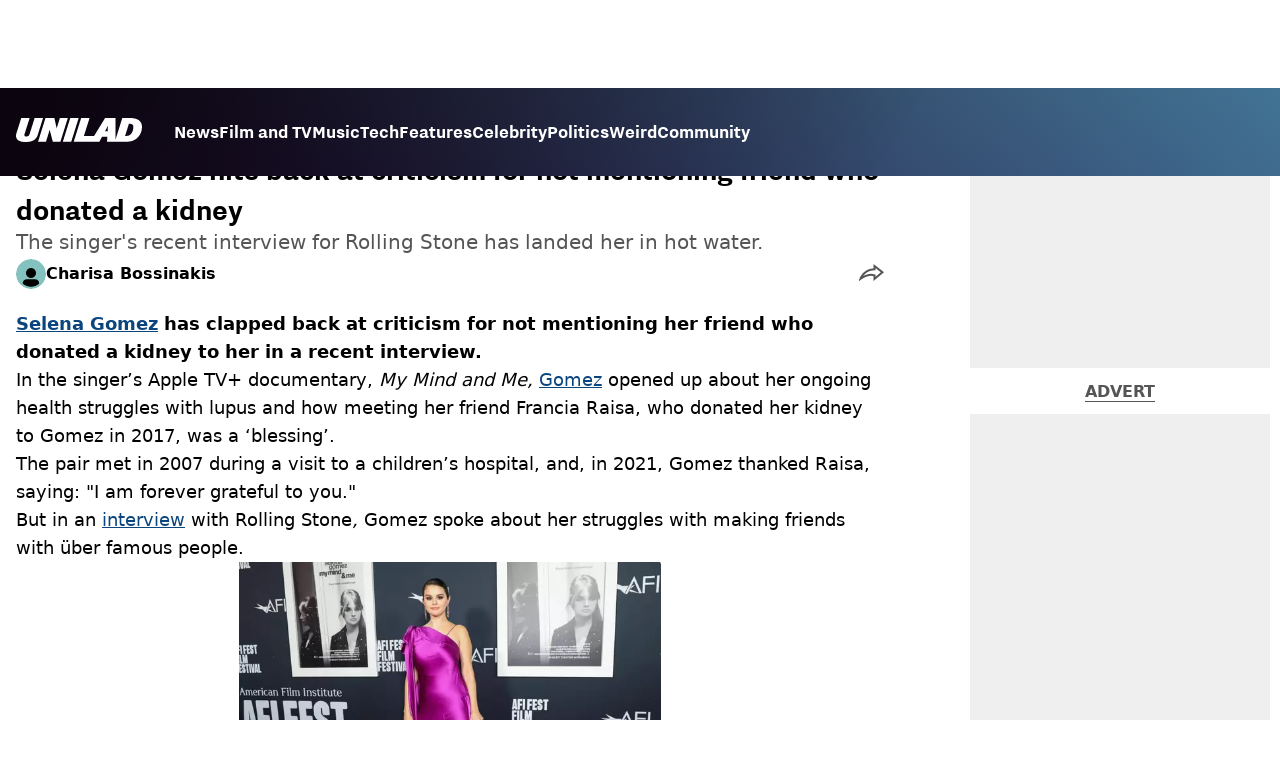

--- FILE ---
content_type: text/html; charset=utf-8
request_url: https://www.unilad.com/celebrity/selena-gomez-hits-back-at-criticism-for-not-mentioning-francia-raisa-20221107
body_size: 48179
content:
<!DOCTYPE html><html lang="en" class="__variable_d22b2f"><head><meta charSet="utf-8"/><link rel="preconnect" href="https://images.ladbible.com"/><meta name="viewport" content="width=device-width, initial-scale=1, viewport-fit=cover"/><link rel="preload" as="image" imageSrcSet="https://images.ladbible.com/resize?type=webp&amp;quality=70&amp;width=256&amp;fit=contain&amp;gravity=auto&amp;url=https://images.ladbiblegroup.com/v3/assets/blt949ea8e16e463049/blt56f71f9fd8d334c8/6368523aa53a5d58fd8f1ba3/UNILAD_template_shadow_(1)-Recovered.png 256w, https://images.ladbible.com/resize?type=webp&amp;quality=70&amp;width=384&amp;fit=contain&amp;gravity=auto&amp;url=https://images.ladbiblegroup.com/v3/assets/blt949ea8e16e463049/blt56f71f9fd8d334c8/6368523aa53a5d58fd8f1ba3/UNILAD_template_shadow_(1)-Recovered.png 384w, https://images.ladbible.com/resize?type=webp&amp;quality=70&amp;width=640&amp;fit=contain&amp;gravity=auto&amp;url=https://images.ladbiblegroup.com/v3/assets/blt949ea8e16e463049/blt56f71f9fd8d334c8/6368523aa53a5d58fd8f1ba3/UNILAD_template_shadow_(1)-Recovered.png 640w, https://images.ladbible.com/resize?type=webp&amp;quality=70&amp;width=750&amp;fit=contain&amp;gravity=auto&amp;url=https://images.ladbiblegroup.com/v3/assets/blt949ea8e16e463049/blt56f71f9fd8d334c8/6368523aa53a5d58fd8f1ba3/UNILAD_template_shadow_(1)-Recovered.png 750w, https://images.ladbible.com/resize?type=webp&amp;quality=70&amp;width=828&amp;fit=contain&amp;gravity=auto&amp;url=https://images.ladbiblegroup.com/v3/assets/blt949ea8e16e463049/blt56f71f9fd8d334c8/6368523aa53a5d58fd8f1ba3/UNILAD_template_shadow_(1)-Recovered.png 828w, https://images.ladbible.com/resize?type=webp&amp;quality=70&amp;width=1080&amp;fit=contain&amp;gravity=auto&amp;url=https://images.ladbiblegroup.com/v3/assets/blt949ea8e16e463049/blt56f71f9fd8d334c8/6368523aa53a5d58fd8f1ba3/UNILAD_template_shadow_(1)-Recovered.png 1080w, https://images.ladbible.com/resize?type=webp&amp;quality=70&amp;width=1200&amp;fit=contain&amp;gravity=auto&amp;url=https://images.ladbiblegroup.com/v3/assets/blt949ea8e16e463049/blt56f71f9fd8d334c8/6368523aa53a5d58fd8f1ba3/UNILAD_template_shadow_(1)-Recovered.png 1200w, https://images.ladbible.com/resize?type=webp&amp;quality=70&amp;width=1920&amp;fit=contain&amp;gravity=auto&amp;url=https://images.ladbiblegroup.com/v3/assets/blt949ea8e16e463049/blt56f71f9fd8d334c8/6368523aa53a5d58fd8f1ba3/UNILAD_template_shadow_(1)-Recovered.png 1920w, https://images.ladbible.com/resize?type=webp&amp;quality=70&amp;width=2048&amp;fit=contain&amp;gravity=auto&amp;url=https://images.ladbiblegroup.com/v3/assets/blt949ea8e16e463049/blt56f71f9fd8d334c8/6368523aa53a5d58fd8f1ba3/UNILAD_template_shadow_(1)-Recovered.png 2048w, https://images.ladbible.com/resize?type=webp&amp;quality=70&amp;width=3840&amp;fit=contain&amp;gravity=auto&amp;url=https://images.ladbiblegroup.com/v3/assets/blt949ea8e16e463049/blt56f71f9fd8d334c8/6368523aa53a5d58fd8f1ba3/UNILAD_template_shadow_(1)-Recovered.png 3840w" imageSizes="(max-width: 430px) 33vw, (max-width: 768px) 50vw, (max-width: 1024px) 50vw, 33vw"/><link rel="stylesheet" href="/_next/static/css/1f4bd157e6ad3dbd.css" data-precedence="next"/><link rel="stylesheet" href="/_next/static/css/0bd584c151bd1146.css" data-precedence="next"/><link rel="stylesheet" href="/_next/static/css/777ebebfb99a3333.css" data-precedence="next"/><link rel="stylesheet" href="/_next/static/css/191e481e6288e178.css" data-precedence="next"/><link rel="stylesheet" href="/_next/static/css/1a71cc0cdcfec289.css" data-precedence="next"/><link rel="stylesheet" href="/_next/static/css/9070588a8e09ffb6.css" data-precedence="next"/><link rel="stylesheet" href="/_next/static/css/ed7e1db956e733c1.css" data-precedence="next"/><link rel="stylesheet" href="/_next/static/css/3332487513de1dfd.css" data-precedence="next"/><link rel="stylesheet" href="/_next/static/css/f6cb92064641d75e.css" data-precedence="next"/><link rel="stylesheet" href="/_next/static/css/4b08c77f35402236.css" data-precedence="next"/><link rel="stylesheet" href="/_next/static/css/d4d0767c9711f92c.css" data-precedence="next"/><link rel="stylesheet" href="/_next/static/css/1641bd5c25fb9fc3.css" data-precedence="next"/><link rel="stylesheet" href="/_next/static/css/fb29bc87fd64187c.css" data-precedence="next"/><link rel="stylesheet" href="/_next/static/css/d18a24a49f36fad4.css" data-precedence="next"/><link rel="stylesheet" href="/_next/static/css/c2e5857e981fa546.css" data-precedence="next"/><link rel="stylesheet" href="/_next/static/css/504f68cc688c2115.css" data-precedence="next"/><link rel="stylesheet" href="/_next/static/css/6118f2fde7aea843.css" data-precedence="next"/><link rel="stylesheet" href="/_next/static/css/6da7356c06c03582.css" data-precedence="next"/><link rel="preload" as="script" fetchPriority="low" href="/_next/static/chunks/webpack-e0348a89665210df.js"/><script src="/_next/static/chunks/4bd1b696-47593f43dcb427ee.js" async=""></script><script src="/_next/static/chunks/1517-70ae2cf4661ceb62.js" async=""></script><script src="/_next/static/chunks/main-app-7d742eca1cfa08a6.js" async=""></script><script src="/_next/static/chunks/4839-71ffa880935cdceb.js" async=""></script><script src="/_next/static/chunks/9834-ef804c25a2536732.js" async=""></script><script src="/_next/static/chunks/1082-81ee260613474b75.js" async=""></script><script src="/_next/static/chunks/7194-ed0807bf7b2ccbd0.js" async=""></script><script src="/_next/static/chunks/977-074571d863122e8a.js" async=""></script><script src="/_next/static/chunks/app/unilad/layout-13cb3f482bb87928.js" async=""></script><script src="/_next/static/chunks/4919-ca6485904653e297.js" async=""></script><script src="/_next/static/chunks/1046-36e7a6bedfedac24.js" async=""></script><script src="/_next/static/chunks/8713-1e9864e7fcd66f04.js" async=""></script><script src="/_next/static/chunks/9994-ca5b679712c69dc6.js" async=""></script><script src="/_next/static/chunks/1054-abd5b48805f36ab4.js" async=""></script><script src="/_next/static/chunks/4619-002045ff57a09cf0.js" async=""></script><script src="/_next/static/chunks/2082-2bbe0470f9d2bc08.js" async=""></script><script src="/_next/static/chunks/2271-b598b94f5ac5f79b.js" async=""></script><script src="/_next/static/chunks/9465-5f18f4f072977d7e.js" async=""></script><script src="/_next/static/chunks/app/unilad/content/%5B...staticLink%5D/page-efa50d0e747b44b4.js" async=""></script><script src="/_next/static/chunks/app/unilad/error-8145d3204a040060.js" async=""></script><link rel="preload" href="https://consent.unilad.com/unified/wrapperMessagingWithoutDetection.js" as="script"/><link rel="preload" href="https://cp.unilad.com/now.js" as="script"/><link rel="preload" href="/_next/static/chunks/516.e18411a90e09ff37.js" as="script" fetchPriority="low"/><meta name="next-size-adjust"/><meta name="theme-color" content="#000000"/><title>Selena Gomez hits back at criticism  for not mentioning friend who donated a kidney</title><meta name="description" content="The singer&#x27;s recent interview for Rolling Stone has landed her in hot water."/><link rel="manifest" href="/manifest.webmanifest"/><meta name="keywords" content="News, Celebrity"/><meta name="robots" content="max-video-preview:-1, max-image-preview:large, max-snippet:-1"/><meta name="fb:app_id" content="1760576327287122"/><link rel="canonical" href="https://www.unilad.com/celebrity/selena-gomez-hits-back-at-criticism-for-not-mentioning-francia-raisa-20221107"/><link rel="alternate" type="application/rss+xml" href="https://www.unilad.com/index.rss"/><meta property="og:title" content="Selena Gomez hits back at criticism for not mentioning friend who donated a kidney"/><meta property="og:description" content="The singer&#x27;s recent interview for Rolling Stone has landed her in hot water."/><meta property="og:url" content="https://www.unilad.com/celebrity/selena-gomez-hits-back-at-criticism-for-not-mentioning-francia-raisa-20221107"/><meta property="og:site_name" content="UNILAD"/><meta property="og:image" content="https://images.ladbible.com/ogimage/v3/assets/blt949ea8e16e463049/blt56f71f9fd8d334c8/6368523aa53a5d58fd8f1ba3/UNILAD_template_shadow_(1)-Recovered.png"/><meta property="og:type" content="website"/><meta name="twitter:card" content="summary_large_image"/><meta name="twitter:creator" content="@unilad"/><meta name="twitter:title" content="Selena Gomez hits back at criticism for not mentioning friend who donated a kidney"/><meta name="twitter:description" content="The singer&#x27;s recent interview for Rolling Stone has landed her in hot water."/><meta name="twitter:image" content="https://images.ladbible.com/ogimage/v3/assets/blt949ea8e16e463049/blt56f71f9fd8d334c8/6368523aa53a5d58fd8f1ba3/UNILAD_template_shadow_(1)-Recovered.png"/><link rel="icon" href="/icons/unilad/favicon.ico"/><script src="/_next/static/chunks/polyfills-42372ed130431b0a.js" noModule=""></script></head><body><div class="loading-bar_loader__2fNms" style="--loader-width:0%;--loader-opacity:0"></div><script>(self.__next_s=self.__next_s||[]).push([0,{"children":"window.__GRANULAR__ = {GRAPHQL_CLIENT_URL: \"https://hexa.ladbiblegroup.com/graphql\"}","id":"granular-vars"}])</script><header class="header_menuOffset___wzQ_ header_menu__sGNv3"><div class="header_inner__Zk2rO"><div class="header_mobileHeader____iCl"><div class="header_clickable___H5Eu"><a class="logo-link_link__LJxzo" href="/"><svg aria-label="UNILAD Logo" viewBox="0 0 100 19" fill="none" xmlns="http://www.w3.org/2000/svg"><g clip-path="url(#clip0_101_318)"><path d="M21.4655 0H14.8012L10.8328 12.5845C10.3778 14.0647 9.65538 14.6149 8.16655 14.6149C7.14046 14.6149 6.62023 14.2444 6.62023 13.5146C6.62023 13.3246 6.66718 13.0895 6.77544 12.7341L10.8319 0H4.16663L0.377478 11.9789C0.126465 12.7087 0 13.4337 0 14.1353C0 15.7067 0.706094 16.9744 2.0426 17.8C3.32928 18.5956 5.19942 19 7.59938 19C10.1804 19 12.1751 18.6107 13.6946 17.8104C15.4488 16.8869 16.6176 15.4208 17.2691 13.3284L21.4655 0Z" fill="var(--unilad-logo-color, var(--color-black))"></path><path d="M34.8553 0L32.2657 8.21446L30.4473 0H23.4045L17.5115 18.7762H23.7858L26.7309 9.31944L29.2008 18.7762H35.2357L41.1297 0H34.8553Z" fill="var(--unilad-logo-color, var(--color-black))"></path><path d="M43.0688 0L37.1758 18.7762H43.8401L49.7331 0H43.0688Z" fill="var(--unilad-logo-color, var(--color-black))"></path><path d="M93.168 6.92704C93.168 9.84701 91.7559 14.1917 87.8632 14.1917H86.59L89.5954 4.58355H90.1674C91.2874 4.58355 93.1671 4.88824 93.1671 6.92704M73.0161 6.17754L72.7411 10.4639H70.6803L73.0161 6.17754ZM90.061 0H84.3577L79.0375 16.949L78.9024 0H70.7196L61.9159 14.3412H53.8682L58.3721 0H51.7078L45.8147 18.7762H66.1678L68.2593 14.9233H72.4729L72.2602 18.7762H88.0041C92.6794 18.7762 95.4942 16.7308 97.0319 15.0146C98.9174 12.9099 99.999 10.0445 99.999 7.1518C99.999 2.33974 96.7483 0.000940408 90.0601 0.000940408" fill="var(--unilad-logo-color, var(--color-black))"></path></g><defs><clipPath id="clip0_101_318"><rect width="100" height="19" fill="var(--unilad-logo-color, var(--color-black))"></rect></clipPath></defs></svg></a></div><div class="header_clickable___H5Eu header_menuButton__r_FWl"><div class="lightning_bordered__5S_No lightning_thinBorder___8yI8 lightning_hasNoMargin__2eP82 lightning_lightning__ORdcp"><div class="lightning_inner__gJI_5 lightning_thinBorder___8yI8"><button class="menu-button_button__xm3Ka" type="button" aria-label="Menu"><svg class="menu-button_menuToggle__Ez5Kd" aria-hidden="true" x="0px" y="0px" viewBox="0 0 100 100"><g><path class="menu-button_lineOne__Jm8EW" d="M5 13h90v14H5z"></path><path class="menu-button_lineTwo__q7KyD" d="M5 43h90v14H5z"></path><path class="menu-button_lineThree__prJjH" d="M5 73h90v14H5z"></path></g></svg></button></div></div></div></div><div class="menu_menu__0wPhA "><ul class="menu_menuList__5ZLGo" data-testid="top-level-items"><li class="menu_topLevel__CApmW"><div class="lightning_bordered__5S_No lightning_lightning__ORdcp"><div class="lightning_inner__gJI_5"><a href="/news">News</a></div></div></li><li class="menu_topLevel__CApmW"><div class="lightning_bordered__5S_No lightning_lightning__ORdcp"><div class="lightning_inner__gJI_5"><a href="/film-and-tv">Film and TV</a></div></div></li><li class="menu_topLevel__CApmW"><div class="lightning_bordered__5S_No lightning_lightning__ORdcp"><div class="lightning_inner__gJI_5"><a href="/music">Music</a></div></div></li><li class="menu_topLevel__CApmW"><div class="lightning_bordered__5S_No lightning_lightning__ORdcp"><div class="lightning_inner__gJI_5"><a href="/technology">Tech</a></div></div></li><li class="menu_topLevel__CApmW"><div class="lightning_bordered__5S_No lightning_lightning__ORdcp"><div class="lightning_inner__gJI_5"><a href="/features">Features</a></div></div></li><li class="menu_topLevel__CApmW"><div class="lightning_bordered__5S_No lightning_lightning__ORdcp"><div class="lightning_inner__gJI_5"><a href="/celebrity">Celebrity</a></div></div></li><li class="menu_topLevel__CApmW"><div class="lightning_bordered__5S_No lightning_lightning__ORdcp"><div class="lightning_inner__gJI_5"><a href="/politics">Politics</a></div></div></li><li class="menu_topLevel__CApmW"><div class="lightning_bordered__5S_No lightning_lightning__ORdcp"><div class="lightning_inner__gJI_5"><a href="/weird">Weird</a></div></div></li><li class="menu_topLevel__CApmW"><div class="lightning_bordered__5S_No lightning_lightning__ORdcp"><div class="lightning_inner__gJI_5"><a href="/community">Community</a></div></div></li></ul><div class="progress-nodes_verticalLine__tvCd_"><div class="progress-nodes_nodeContainer__pOJSo" data-testid="progress-nodes"><button type="button" class="progress-nodes_nodeWrapper__gj8LD" label="Node"><div class="progress-nodes_node__3J870" style="opacity:50%"></div></button><button type="button" class="progress-nodes_nodeWrapper__gj8LD" label="Node"><div class="progress-nodes_node__3J870" style="opacity:undefined%"></div></button><button type="button" class="progress-nodes_nodeWrapper__gj8LD" label="Node"><div class="progress-nodes_node__3J870" style="opacity:undefined%"></div></button><button type="button" class="progress-nodes_nodeWrapper__gj8LD" label="Node"><div class="progress-nodes_node__3J870" style="opacity:undefined%"></div></button><button type="button" class="progress-nodes_nodeWrapper__gj8LD" label="Node"><div class="progress-nodes_node__3J870" style="opacity:undefined%"></div></button><button type="button" class="progress-nodes_nodeWrapper__gj8LD" label="Node"><div class="progress-nodes_node__3J870" style="opacity:undefined%"></div></button><button type="button" class="progress-nodes_nodeWrapper__gj8LD" label="Node"><div class="progress-nodes_node__3J870" style="opacity:undefined%"></div></button><button type="button" class="progress-nodes_nodeWrapper__gj8LD" label="Node"><div class="progress-nodes_node__3J870" style="opacity:undefined%"></div></button><button type="button" class="progress-nodes_nodeWrapper__gj8LD" label="Node"><div class="progress-nodes_node__3J870" style="opacity:undefined%"></div></button></div></div></div></div></header><main class="article_main__eth__ "><!--$--><script id="content-json-ld" type="application/ld+json">{"@context":"https://schema.org","@type":"NewsArticle","mainEntityOfPage":{"@type":"WebPage","@id":"https://www.unilad.com/celebrity/selena-gomez-hits-back-at-criticism-for-not-mentioning-francia-raisa-20221107"},"headline":"Selena Gomez hits back at criticism  for not mentioning friend who donated a kidney","description":"The singer's recent interview for Rolling Stone has landed her in hot water.","image":{"@type":"ImageObject","url":"https://images.ladbible.com/resize?type=webp&quality=70&width=1200&fit=contain&gravity=auto&url=https://images.ladbiblegroup.com/v3/assets/blt949ea8e16e463049/blt56f71f9fd8d334c8/6368523aa53a5d58fd8f1ba3/UNILAD_template_shadow_(1)-Recovered.png","width":1200,"height":675},"datePublished":"2022-11-07T02:06:52.755Z","dateModified":"2022-11-07T02:06:46.691Z","articleSection":["Celebrity"],"keywords":["News","Celebrity"],"author":{"@type":"Person","name":"Charisa Bossinakis","url":"https://www.unilad.com/author/charisa-bossinakis"},"publisher":{"@type":"Organization","name":"unilad","logo":{"@type":"ImageObject","url":"https://www.unilad.com/_next/static/media/unilad.5100353a.png","width":281,"height":65}}}</script><script id="breadcrumb-json-ld" type="application/ld+json">[{"@context":"https://schema.org","@type":"BreadcrumbList","itemListElement":[{"@type":"ListItem","position":1,"name":"celebrity","item":"https://www.unilad.com/celebrity"}]}]</script><div class="content_container__ZYJf_"><div class="content_background__d_7uG "></div><div class="infinite-scroll-tracker_container__0IShA"><section class="content-observer_content__0UJO_ content-observer_gridLayout__IdORp" id="main-content-blt030a1655aee39c3d"><div class="progress-bar_progressContainer__cQqfX"><div class="progress-bar_progressIndicator__dUHRB"></div></div><div class="content-template_widget__iOgVN"><div class="advert_advert__8FlhY" id="blt030a1655aee39c3d_outofpage3" data-testid="outofpage3"></div></div><div class="content-template_outOfPage__hHkMg"><div class="advert_advert__8FlhY" id="blt030a1655aee39c3d_outofpage1" data-testid="outofpage1"></div><div class="advert_advert__8FlhY" id="blt030a1655aee39c3d_outofpage2" data-testid="outofpage2"></div></div><article class="content-template_leftColumn__5xtVc"><div class="content-template_leftColumnInner__Du7BU" id="main-content-blt030a1655aee39c3d"><header class="article-header_header__gD613"><div class="article-header_image__D8tnN"><div class="article-header_imageWrapper__ly_Jm"><img alt="Selena Gomez hits back at criticism for not mentioning friend who donated a kidney" data-chromatic="ignore" decoding="async" data-nimg="fill" class="article-header_featuredImage__Pe8qH" style="position:absolute;height:100%;width:100%;left:0;top:0;right:0;bottom:0;color:transparent" sizes="(max-width: 430px) 33vw, (max-width: 768px) 50vw, (max-width: 1024px) 50vw, 33vw" srcSet="https://images.ladbible.com/resize?type=webp&amp;quality=70&amp;width=256&amp;fit=contain&amp;gravity=auto&amp;url=https://images.ladbiblegroup.com/v3/assets/blt949ea8e16e463049/blt56f71f9fd8d334c8/6368523aa53a5d58fd8f1ba3/UNILAD_template_shadow_(1)-Recovered.png 256w, https://images.ladbible.com/resize?type=webp&amp;quality=70&amp;width=384&amp;fit=contain&amp;gravity=auto&amp;url=https://images.ladbiblegroup.com/v3/assets/blt949ea8e16e463049/blt56f71f9fd8d334c8/6368523aa53a5d58fd8f1ba3/UNILAD_template_shadow_(1)-Recovered.png 384w, https://images.ladbible.com/resize?type=webp&amp;quality=70&amp;width=640&amp;fit=contain&amp;gravity=auto&amp;url=https://images.ladbiblegroup.com/v3/assets/blt949ea8e16e463049/blt56f71f9fd8d334c8/6368523aa53a5d58fd8f1ba3/UNILAD_template_shadow_(1)-Recovered.png 640w, https://images.ladbible.com/resize?type=webp&amp;quality=70&amp;width=750&amp;fit=contain&amp;gravity=auto&amp;url=https://images.ladbiblegroup.com/v3/assets/blt949ea8e16e463049/blt56f71f9fd8d334c8/6368523aa53a5d58fd8f1ba3/UNILAD_template_shadow_(1)-Recovered.png 750w, https://images.ladbible.com/resize?type=webp&amp;quality=70&amp;width=828&amp;fit=contain&amp;gravity=auto&amp;url=https://images.ladbiblegroup.com/v3/assets/blt949ea8e16e463049/blt56f71f9fd8d334c8/6368523aa53a5d58fd8f1ba3/UNILAD_template_shadow_(1)-Recovered.png 828w, https://images.ladbible.com/resize?type=webp&amp;quality=70&amp;width=1080&amp;fit=contain&amp;gravity=auto&amp;url=https://images.ladbiblegroup.com/v3/assets/blt949ea8e16e463049/blt56f71f9fd8d334c8/6368523aa53a5d58fd8f1ba3/UNILAD_template_shadow_(1)-Recovered.png 1080w, https://images.ladbible.com/resize?type=webp&amp;quality=70&amp;width=1200&amp;fit=contain&amp;gravity=auto&amp;url=https://images.ladbiblegroup.com/v3/assets/blt949ea8e16e463049/blt56f71f9fd8d334c8/6368523aa53a5d58fd8f1ba3/UNILAD_template_shadow_(1)-Recovered.png 1200w, https://images.ladbible.com/resize?type=webp&amp;quality=70&amp;width=1920&amp;fit=contain&amp;gravity=auto&amp;url=https://images.ladbiblegroup.com/v3/assets/blt949ea8e16e463049/blt56f71f9fd8d334c8/6368523aa53a5d58fd8f1ba3/UNILAD_template_shadow_(1)-Recovered.png 1920w, https://images.ladbible.com/resize?type=webp&amp;quality=70&amp;width=2048&amp;fit=contain&amp;gravity=auto&amp;url=https://images.ladbiblegroup.com/v3/assets/blt949ea8e16e463049/blt56f71f9fd8d334c8/6368523aa53a5d58fd8f1ba3/UNILAD_template_shadow_(1)-Recovered.png 2048w, https://images.ladbible.com/resize?type=webp&amp;quality=70&amp;width=3840&amp;fit=contain&amp;gravity=auto&amp;url=https://images.ladbiblegroup.com/v3/assets/blt949ea8e16e463049/blt56f71f9fd8d334c8/6368523aa53a5d58fd8f1ba3/UNILAD_template_shadow_(1)-Recovered.png 3840w" src="https://images.ladbible.com/resize?type=webp&amp;quality=70&amp;width=3840&amp;fit=contain&amp;gravity=auto&amp;url=https://images.ladbiblegroup.com/v3/assets/blt949ea8e16e463049/blt56f71f9fd8d334c8/6368523aa53a5d58fd8f1ba3/UNILAD_template_shadow_(1)-Recovered.png"/></div></div><div class="article-header_meta__N4zeN"><div class="article-breadcrumbs_breadcrumbs__bo02a"><p><a href="/">Home</a><span><span>&gt; </span><a href="/celebrity">Celebrity</a></span></p></div><div class="article-timestamps_times__qZyED"><time dateTime="2022-11-07T02:06:52.755Z" class="article-timestamps_time__KUAGt">Published<!-- --> 02:06 7 Nov 2022 GMT</time></div><h1 class="article-header_heading__7ivKD">Selena Gomez hits back at criticism for not mentioning friend who donated a kidney</h1><h2 class="summary_summary__q_VAA">The singer&#x27;s recent interview for Rolling Stone has landed her in hot water.</h2><div class="article-header_metaWrapper__P4a1g"><div class="article-header_author__I1S0n"><div class="author-bio_container__mJB1O"><a class="author-bio_avatar__JLi_t" href="/author/charisa-bossinakis"><div class="author-avatar_avatar__tcA_G"><img alt="Charisa Bossinakis" loading="lazy" width="71" height="71" decoding="async" data-nimg="1" style="color:transparent" src="/_next/static/media/unilad.81066765.svg"/></div></a><a href="/author/charisa-bossinakis"><p class="author-bio_name__K8OCn">Charisa Bossinakis</p></a></div></div><div class="article-header_shareLink__FtU9x"><div class="share-link_container__q9th7"><div class="share-link_mobileShareArrowWrapper__1uL1B" role="button" tabindex="0" aria-label="share live post"><svg width="25" height="17" viewBox="0 0 25 17" fill="none" xmlns="http://www.w3.org/2000/svg"><path fill-rule="evenodd" clip-rule="evenodd" d="M13.7193 4.44709C11.5995 4.59146 9.67831 5.1486 7.87861 6.14118C5.43492 7.48918 3.1895 9.67206 1.55699 12.2874C1.25143 12.7769 0.933784 13.4633 0.665697 14.1611C0.555752 14.4472 0.454141 14.7353 0.365122 15.0125C0.180674 15.5868 0.0502762 16.1144 0.0117702 16.4815C0.0117686 16.4815 0.0117717 16.4815 0.0117702 16.4815C-0.0350973 16.9283 0.0542159 17.1373 0.347986 16.9028C0.805931 16.5374 1.26701 16.189 1.72953 15.8587C1.92932 15.716 2.12936 15.5767 2.32955 15.4409C4.18588 14.1811 6.05367 13.2176 7.82436 12.6124C10.1313 11.8242 12.1991 11.6375 13.9823 12.056L14.4255 12.1603C14.4255 12.1603 14.4314 13.295 14.4414 14.4634C14.4428 14.6367 14.4444 14.8107 14.446 14.9819C14.4561 16.0357 14.4692 16.9815 14.4838 16.9815C14.5181 16.9815 15.1313 16.4871 16.0461 15.7331C16.1751 15.6267 16.3101 15.5152 16.4504 15.3992C18.4771 13.7224 21.5942 11.1047 23.4518 9.53491C23.4607 9.52738 23.4696 9.51987 23.4784 9.51238C24.3964 8.73657 25 8.22241 25 8.21469C25 8.20696 24.376 7.71471 23.4315 6.97465C23.4223 6.96743 23.413 6.96019 23.4038 6.95292C21.5393 5.4921 18.4537 3.08705 16.4367 1.52337C16.2974 1.41536 16.1632 1.31136 16.0348 1.21197C15.0918 0.481771 14.4647 0 14.4527 0C14.4456 0 14.4391 0.969916 14.4343 1.99886C14.4335 2.16587 14.4328 2.33444 14.4321 2.50066C14.428 3.49126 14.4255 4.39875 14.4255 4.39875L13.7193 4.44709ZM16.4265 4.04738L16.4255 4.40346L16.4204 6.26687L13.8559 6.44242C12.0171 6.56766 10.3799 7.04568 8.84463 7.89241C7.14467 8.83015 5.51568 10.2615 4.17784 12.0111C5.1842 11.4919 6.18868 11.0579 7.17754 10.7199C9.72543 9.84942 12.1881 9.58063 14.4392 10.1089L16.4172 10.5747L16.4254 12.1498L16.4294 12.8169C17.0893 12.2673 17.8006 11.6727 18.5115 11.0771C19.7104 10.0726 20.9053 9.06732 21.846 8.27327C20.9008 7.5334 19.7091 6.60305 18.5156 5.67311C17.802 5.11712 17.0882 4.56162 16.4265 4.04738Z" fill="var(--live-post-share-arrow-fill, var(--color-black))"></path></svg></div><div class="share-link_desktopTabletShareArrowWrapper__Gchyi" role="button" tabindex="0" aria-label="share live post"><svg width="25" height="17" viewBox="0 0 25 17" fill="none" xmlns="http://www.w3.org/2000/svg"><path fill-rule="evenodd" clip-rule="evenodd" d="M13.7193 4.44709C11.5995 4.59146 9.67831 5.1486 7.87861 6.14118C5.43492 7.48918 3.1895 9.67206 1.55699 12.2874C1.25143 12.7769 0.933784 13.4633 0.665697 14.1611C0.555752 14.4472 0.454141 14.7353 0.365122 15.0125C0.180674 15.5868 0.0502762 16.1144 0.0117702 16.4815C0.0117686 16.4815 0.0117717 16.4815 0.0117702 16.4815C-0.0350973 16.9283 0.0542159 17.1373 0.347986 16.9028C0.805931 16.5374 1.26701 16.189 1.72953 15.8587C1.92932 15.716 2.12936 15.5767 2.32955 15.4409C4.18588 14.1811 6.05367 13.2176 7.82436 12.6124C10.1313 11.8242 12.1991 11.6375 13.9823 12.056L14.4255 12.1603C14.4255 12.1603 14.4314 13.295 14.4414 14.4634C14.4428 14.6367 14.4444 14.8107 14.446 14.9819C14.4561 16.0357 14.4692 16.9815 14.4838 16.9815C14.5181 16.9815 15.1313 16.4871 16.0461 15.7331C16.1751 15.6267 16.3101 15.5152 16.4504 15.3992C18.4771 13.7224 21.5942 11.1047 23.4518 9.53491C23.4607 9.52738 23.4696 9.51987 23.4784 9.51238C24.3964 8.73657 25 8.22241 25 8.21469C25 8.20696 24.376 7.71471 23.4315 6.97465C23.4223 6.96743 23.413 6.96019 23.4038 6.95292C21.5393 5.4921 18.4537 3.08705 16.4367 1.52337C16.2974 1.41536 16.1632 1.31136 16.0348 1.21197C15.0918 0.481771 14.4647 0 14.4527 0C14.4456 0 14.4391 0.969916 14.4343 1.99886C14.4335 2.16587 14.4328 2.33444 14.4321 2.50066C14.428 3.49126 14.4255 4.39875 14.4255 4.39875L13.7193 4.44709ZM16.4265 4.04738L16.4255 4.40346L16.4204 6.26687L13.8559 6.44242C12.0171 6.56766 10.3799 7.04568 8.84463 7.89241C7.14467 8.83015 5.51568 10.2615 4.17784 12.0111C5.1842 11.4919 6.18868 11.0579 7.17754 10.7199C9.72543 9.84942 12.1881 9.58063 14.4392 10.1089L16.4172 10.5747L16.4254 12.1498L16.4294 12.8169C17.0893 12.2673 17.8006 11.6727 18.5115 11.0771C19.7104 10.0726 20.9053 9.06732 21.846 8.27327C20.9008 7.5334 19.7091 6.60305 18.5156 5.67311C17.802 5.11712 17.0882 4.56162 16.4265 4.04738Z" fill="var(--live-post-share-arrow-fill, var(--color-black))"></path></svg></div></div></div></div></div></header><div class="content-template_body__RWRhb"><div style="display:contents"><p class="text_text__nEn66"><a class="anchor_link__6t7IO" href="https://www.ladbible.com/entertainment/selena-gomez-reveals-she-thought-about-suicide-years-psychosis-fight-20221103?source=lbozbl"><strong>Selena Gomez</strong></a><strong> has clapped back at criticism for not mentioning her friend who donated a kidney to her in a recent interview.</strong></p><p class="text_text__nEn66">In the singer’s Apple TV+ documentary,<em> My Mind and Me, </em><a class="anchor_link__6t7IO" href="https://www.ladbible.com/news/tv-and-film-nbc-apologise-for-jokes-about-selena-gomezs-kidney-transplant-20201129?source=lbozbl">Gomez</a> opened up about her ongoing health struggles with lupus and how meeting her friend Francia Raisa, who donated her kidney to Gomez in 2017, was a ‘blessing’.</p><p class="text_text__nEn66">The pair met in 2007 during a visit to a children’s hospital, and, in 2021, Gomez thanked Raisa, saying: &quot;I am forever grateful to you.&quot;</p><div class="floating-video-player_container__u4D9_"></div><p class="text_text__nEn66">But in an <a class="anchor_link__6t7IO" target="_blank" rel="noopener" href="https://www.rollingstone.com/music/music-features/selena-gomez-my-mind-and-me-documentary-new-music-only-murders-in-the-building-1234620268">interview</a> with Rolling Stone<em>, </em>Gomez spoke about her struggles with making friends with über famous people.</p><div class="advert-placeholder_advertPlaceholder____F2W advert-placeholder_mobileAd__jTsos"><p>Advert</p><div class="advert-size_container__6Bsb_" style="min-width:300px;min-height:300px"><div class="advert_advert__8FlhY" id="blt030a1655aee39c3d_inline_1" data-testid="inline_1"></div></div></div><div class="article-image_articleImage__eyzAn"><div class="article-image_imageWrapper__ANtPE"><img alt="" data-chromatic="ignore" loading="lazy" decoding="async" data-nimg="fill" class="article-image_image__XvzgU" style="position:absolute;height:100%;width:100%;left:0;top:0;right:0;bottom:0;color:transparent" sizes="(max-width: 430px) 33vw, (max-width: 768px) 50vw, (max-width: 1024px) 50vw, 33vw" srcSet="https://images.ladbible.com/resize?type=webp&amp;quality=70&amp;width=256&amp;fit=contain&amp;gravity=auto&amp;url=https://images.ladbiblegroup.com/v3/assets/blt949ea8e16e463049/blt34530bb458e8d7f5/6368500a231df04970cc7b7c/Screen_Shot_2022-11-07_at_11.23.05_am.png 256w, https://images.ladbible.com/resize?type=webp&amp;quality=70&amp;width=384&amp;fit=contain&amp;gravity=auto&amp;url=https://images.ladbiblegroup.com/v3/assets/blt949ea8e16e463049/blt34530bb458e8d7f5/6368500a231df04970cc7b7c/Screen_Shot_2022-11-07_at_11.23.05_am.png 384w, https://images.ladbible.com/resize?type=webp&amp;quality=70&amp;width=640&amp;fit=contain&amp;gravity=auto&amp;url=https://images.ladbiblegroup.com/v3/assets/blt949ea8e16e463049/blt34530bb458e8d7f5/6368500a231df04970cc7b7c/Screen_Shot_2022-11-07_at_11.23.05_am.png 640w, https://images.ladbible.com/resize?type=webp&amp;quality=70&amp;width=750&amp;fit=contain&amp;gravity=auto&amp;url=https://images.ladbiblegroup.com/v3/assets/blt949ea8e16e463049/blt34530bb458e8d7f5/6368500a231df04970cc7b7c/Screen_Shot_2022-11-07_at_11.23.05_am.png 750w, https://images.ladbible.com/resize?type=webp&amp;quality=70&amp;width=828&amp;fit=contain&amp;gravity=auto&amp;url=https://images.ladbiblegroup.com/v3/assets/blt949ea8e16e463049/blt34530bb458e8d7f5/6368500a231df04970cc7b7c/Screen_Shot_2022-11-07_at_11.23.05_am.png 828w, https://images.ladbible.com/resize?type=webp&amp;quality=70&amp;width=1080&amp;fit=contain&amp;gravity=auto&amp;url=https://images.ladbiblegroup.com/v3/assets/blt949ea8e16e463049/blt34530bb458e8d7f5/6368500a231df04970cc7b7c/Screen_Shot_2022-11-07_at_11.23.05_am.png 1080w, https://images.ladbible.com/resize?type=webp&amp;quality=70&amp;width=1200&amp;fit=contain&amp;gravity=auto&amp;url=https://images.ladbiblegroup.com/v3/assets/blt949ea8e16e463049/blt34530bb458e8d7f5/6368500a231df04970cc7b7c/Screen_Shot_2022-11-07_at_11.23.05_am.png 1200w, https://images.ladbible.com/resize?type=webp&amp;quality=70&amp;width=1920&amp;fit=contain&amp;gravity=auto&amp;url=https://images.ladbiblegroup.com/v3/assets/blt949ea8e16e463049/blt34530bb458e8d7f5/6368500a231df04970cc7b7c/Screen_Shot_2022-11-07_at_11.23.05_am.png 1920w, https://images.ladbible.com/resize?type=webp&amp;quality=70&amp;width=2048&amp;fit=contain&amp;gravity=auto&amp;url=https://images.ladbiblegroup.com/v3/assets/blt949ea8e16e463049/blt34530bb458e8d7f5/6368500a231df04970cc7b7c/Screen_Shot_2022-11-07_at_11.23.05_am.png 2048w, https://images.ladbible.com/resize?type=webp&amp;quality=70&amp;width=3840&amp;fit=contain&amp;gravity=auto&amp;url=https://images.ladbiblegroup.com/v3/assets/blt949ea8e16e463049/blt34530bb458e8d7f5/6368500a231df04970cc7b7c/Screen_Shot_2022-11-07_at_11.23.05_am.png 3840w" src="https://images.ladbible.com/resize?type=webp&amp;quality=70&amp;width=3840&amp;fit=contain&amp;gravity=auto&amp;url=https://images.ladbiblegroup.com/v3/assets/blt949ea8e16e463049/blt34530bb458e8d7f5/6368500a231df04970cc7b7c/Screen_Shot_2022-11-07_at_11.23.05_am.png"/></div><cite class="image-credit_imageCredit__YMlqS">REUTERS/Mario Anzuoni/Alamy</cite></div><p class="text_text__nEn66">She said: “I never fit in with a cool group of girls that were celebrities.&quot;</p><p class="text_text__nEn66">She continued: &quot;My only friend in the [music] industry <a class="anchor_link__6t7IO" href="https://www.unilad.com/celebrity/selena-gomez-taylor-swift-friendship-20221103">really is Taylor [Swift]</a>, so I remember feeling like I didn’t belong.&quot;</p><p class="text_text__nEn66"><em>The Only Murders in the Building </em>actor’s comment was shared on <a class="anchor_link__6t7IO" href="https://www.unilad.com/instagram">Instagram</a> by E! News alongside a picture of Gomez and Swift, where Raisa allegedly left a comment.</p><div class="advert-placeholder_advertPlaceholder____F2W advert-placeholder_mobileAd__jTsos"><p>Advert</p><div class="advert-size_container__6Bsb_" style="min-width:300px;min-height:650px"><div class="advert_advert__8FlhY" id="blt030a1655aee39c3d_inline_2" data-testid="inline_2"></div></div></div><p class="text_text__nEn66">While the comment appears to have been deleted, screenshots indicate Raisa replied, saying: &quot;Interesting.&quot;</p><p class="text_text__nEn66">Soon after, people began commenting on an Instagram photo of Gomez and Raisa shortly after the life-saving kidney transplant surgery, criticizing the singer for not mentioning her friend.</p><p class="text_text__nEn66">But when Gomez got wind of these comments, she did not hold back.</p><div class="article-image_articleImage__eyzAn"><div class="article-image_imageWrapper__ANtPE"><img alt="" data-chromatic="ignore" loading="lazy" decoding="async" data-nimg="fill" class="article-image_image__XvzgU" style="position:absolute;height:100%;width:100%;left:0;top:0;right:0;bottom:0;color:transparent" sizes="(max-width: 430px) 33vw, (max-width: 768px) 50vw, (max-width: 1024px) 50vw, 33vw" srcSet="https://images.ladbible.com/resize?type=webp&amp;quality=70&amp;width=256&amp;fit=contain&amp;gravity=auto&amp;url=https://images.ladbiblegroup.com/v3/assets/blt949ea8e16e463049/bltb9a36db38cad2757/63685066772d0d5011c40adf/Screen_Shot_2022-11-07_at_11.24.30_am.png 256w, https://images.ladbible.com/resize?type=webp&amp;quality=70&amp;width=384&amp;fit=contain&amp;gravity=auto&amp;url=https://images.ladbiblegroup.com/v3/assets/blt949ea8e16e463049/bltb9a36db38cad2757/63685066772d0d5011c40adf/Screen_Shot_2022-11-07_at_11.24.30_am.png 384w, https://images.ladbible.com/resize?type=webp&amp;quality=70&amp;width=640&amp;fit=contain&amp;gravity=auto&amp;url=https://images.ladbiblegroup.com/v3/assets/blt949ea8e16e463049/bltb9a36db38cad2757/63685066772d0d5011c40adf/Screen_Shot_2022-11-07_at_11.24.30_am.png 640w, https://images.ladbible.com/resize?type=webp&amp;quality=70&amp;width=750&amp;fit=contain&amp;gravity=auto&amp;url=https://images.ladbiblegroup.com/v3/assets/blt949ea8e16e463049/bltb9a36db38cad2757/63685066772d0d5011c40adf/Screen_Shot_2022-11-07_at_11.24.30_am.png 750w, https://images.ladbible.com/resize?type=webp&amp;quality=70&amp;width=828&amp;fit=contain&amp;gravity=auto&amp;url=https://images.ladbiblegroup.com/v3/assets/blt949ea8e16e463049/bltb9a36db38cad2757/63685066772d0d5011c40adf/Screen_Shot_2022-11-07_at_11.24.30_am.png 828w, https://images.ladbible.com/resize?type=webp&amp;quality=70&amp;width=1080&amp;fit=contain&amp;gravity=auto&amp;url=https://images.ladbiblegroup.com/v3/assets/blt949ea8e16e463049/bltb9a36db38cad2757/63685066772d0d5011c40adf/Screen_Shot_2022-11-07_at_11.24.30_am.png 1080w, https://images.ladbible.com/resize?type=webp&amp;quality=70&amp;width=1200&amp;fit=contain&amp;gravity=auto&amp;url=https://images.ladbiblegroup.com/v3/assets/blt949ea8e16e463049/bltb9a36db38cad2757/63685066772d0d5011c40adf/Screen_Shot_2022-11-07_at_11.24.30_am.png 1200w, https://images.ladbible.com/resize?type=webp&amp;quality=70&amp;width=1920&amp;fit=contain&amp;gravity=auto&amp;url=https://images.ladbiblegroup.com/v3/assets/blt949ea8e16e463049/bltb9a36db38cad2757/63685066772d0d5011c40adf/Screen_Shot_2022-11-07_at_11.24.30_am.png 1920w, https://images.ladbible.com/resize?type=webp&amp;quality=70&amp;width=2048&amp;fit=contain&amp;gravity=auto&amp;url=https://images.ladbiblegroup.com/v3/assets/blt949ea8e16e463049/bltb9a36db38cad2757/63685066772d0d5011c40adf/Screen_Shot_2022-11-07_at_11.24.30_am.png 2048w, https://images.ladbible.com/resize?type=webp&amp;quality=70&amp;width=3840&amp;fit=contain&amp;gravity=auto&amp;url=https://images.ladbiblegroup.com/v3/assets/blt949ea8e16e463049/bltb9a36db38cad2757/63685066772d0d5011c40adf/Screen_Shot_2022-11-07_at_11.24.30_am.png 3840w" src="https://images.ladbible.com/resize?type=webp&amp;quality=70&amp;width=3840&amp;fit=contain&amp;gravity=auto&amp;url=https://images.ladbiblegroup.com/v3/assets/blt949ea8e16e463049/bltb9a36db38cad2757/63685066772d0d5011c40adf/Screen_Shot_2022-11-07_at_11.24.30_am.png"/></div><cite class="image-credit_imageCredit__YMlqS">selena.gomez/Instagram</cite></div><div class="advert-placeholder_advertPlaceholder____F2W advert-placeholder_mobileAd__jTsos"><p>Advert</p><div class="advert-size_container__6Bsb_" style="min-width:300px;min-height:300px"><div class="advert_advert__8FlhY" id="blt030a1655aee39c3d_inline_3" data-testid="inline_3"></div></div></div><p class="text_text__nEn66">She wrote: “Sorry I didn’t mention every person I know.”</p><p class="text_text__nEn66">People on Twitter also condemned the actor’s response, as one person <a class="anchor_link__6t7IO" target="_blank" rel="noopener" href="https://twitter.com/viralRM/status/1589394242165944320">wrote</a>: “I would&#x27;ve got that kidney back in blood.”</p><p class="text_text__nEn66">Another said: “There had to be a better way to say this.”</p><p class="text_text__nEn66">While a third person commented: “If I was Francia I would drag her to the operation clinic.”</p> <div></div> <div></div> <div></div> <div></div><p class="text_text__nEn66">However, many were quick to come to Gomez’s defence, as one person wrote: “Selena released a documentary on mental health &amp; this woman is mad Selena didn&#x27;t name drop her as a close friend in a Rolling Stone interview, when Selena said multiple times she&#x27;s like family to her. Selena is not the villain here!”</p><div class="advert-placeholder_advertPlaceholder____F2W advert-placeholder_mobileAd__jTsos"><p>Advert</p><div class="advert-size_container__6Bsb_" style="min-width:300px;min-height:300px"><div class="advert_advert__8FlhY" id="blt030a1655aee39c3d_inline_4" data-testid="inline_4"></div></div></div><p class="text_text__nEn66">While another commented: “Its clear something happened between them and I hope they make up! but Francia’s feelings are just as valid as Selena’s so I don&#x27;t know why people are calling this girl names and saying she is chasing clout like be serious?”</p><p class="text_text__nEn66">It also appears that Raisa has unfollowed Gomez off Instagram.</p><p class="text_text__nEn66">But who knows, maybe these two are purely WhatsApp friends?</p><p class="text_text__nEn66">LADbible has reached out to Raisa&#x27;s team for comment.</p></div><cite class="image-credit_imageCredit__YMlqS">Featured Image Credit: Xavier Collin/Image Press Agency/Alamy. selena.gomez/Instagram</cite><p class="topics-list_topic__nSIGw">Topics: <a class="topics-list_tag__Ryb8j" href="/news">News</a>, <a class="topics-list_tag__Ryb8j" href="/celebrity">Celebrity</a></p></div></div><div class="content-template_author__klwjI"><details class="author-footer_container__gCA9d author-footer_disabled__wV5_w"><summary class="author-footer_top__1xvdb"><div class="author-avatar_avatar__tcA_G"><img alt="Charisa Bossinakis" loading="lazy" width="71" height="71" decoding="async" data-nimg="1" style="color:transparent" src="/_next/static/media/unilad.81066765.svg"/></div><span>Charisa Bossinakis</span></summary></details></div></article><aside class="content-template_rightColumn__ika9G"><div class="advert-placeholder_advertPlaceholder____F2W"><p>Advert</p><div class="advert-size_container__6Bsb_" style="min-width:300px;min-height:250px"><div class="advert_advert__8FlhY" id="blt030a1655aee39c3d_side_1" data-testid="side_1"></div></div></div><div class="right-column-ads_stickyAds__nIKBv right-column-ads_headerOffset__2WHp2"><div class="advert-placeholder_advertPlaceholder____F2W"><p>Advert</p><div class="advert-size_container__6Bsb_" style="min-width:300px;min-height:600px"><div class="advert_advert__8FlhY" id="blt030a1655aee39c3d_side_2" data-testid="side_2"></div></div></div><div class="advert-placeholder_advertPlaceholder____F2W"><p>Advert</p><div class="advert-size_container__6Bsb_" style="min-width:300px;min-height:250px"><div class="advert_advert__8FlhY" id="blt030a1655aee39c3d_side_3" data-testid="side_3"></div></div></div></div></aside></section><div class="content-observer_bottomAd__QgvCC"><div class="advert-size_container__6Bsb_" style="min-width:200px;min-height:50px"><div class="advert_advert__8FlhY" id="blt030a1655aee39c3d_bottom" data-testid="bottom"></div></div></div><!--$?--><template id="B:0"></template><div class="article-page-skeleton_background__h2J4n"></div><section class="article-page-skeleton_articleTemplate__wf_AG"><div class="article-page-skeleton_leftColumn__28Isu"><div class="article-page-skeleton_featuredImage__TCTAW skeleton"></div><div class="article-page-skeleton_articleMeta__CtmfM"><div class="article-page-skeleton_title__NiWuq skeleton"></div><div class="article-page-skeleton_summary__TaOt4 skeleton"></div><div class="article-page-skeleton_authorWrapper__spgI2"><div class="article-page-skeleton_authorImage__jHoQL skeleton"></div><div class="article-page-skeleton_authorName__J7i7J skeleton"></div></div><div class="article-page-skeleton_time__QyPx_ skeleton"></div></div><div class="article-page-skeleton_body__Lm23z"><div class="article-page-skeleton_bodyBlock__Dv089"><div class="article-page-skeleton_text__67dM1 skeleton"></div><div class="article-page-skeleton_text__67dM1 skeleton"></div><div class="article-page-skeleton_text__67dM1 skeleton"></div><div class="article-page-skeleton_text__67dM1 skeleton"></div></div><div class="article-page-skeleton_bodyBlock__Dv089"><div class="article-page-skeleton_text__67dM1 skeleton"></div><div class="article-page-skeleton_text__67dM1 skeleton"></div><div class="article-page-skeleton_text__67dM1 skeleton"></div><div class="article-page-skeleton_text__67dM1 skeleton"></div></div><div class="article-page-skeleton_embed__E6BSi skeleton"></div><div class="article-page-skeleton_bodyBlock__Dv089"><div class="article-page-skeleton_text__67dM1 skeleton"></div><div class="article-page-skeleton_text__67dM1 skeleton"></div><div class="article-page-skeleton_text__67dM1 skeleton"></div><div class="article-page-skeleton_text__67dM1 skeleton"></div></div><div class="article-page-skeleton_bodyBlock__Dv089"><div class="article-page-skeleton_text__67dM1 skeleton"></div><div class="article-page-skeleton_text__67dM1 skeleton"></div><div class="article-page-skeleton_text__67dM1 skeleton"></div><div class="article-page-skeleton_text__67dM1 skeleton"></div></div></div></div><div class="article-page-skeleton_rightColumn__S5tWK"><span class="article-page-skeleton_advert__RoXpj skeleton"></span><span class="article-page-skeleton_advert__RoXpj skeleton" style="--custom-height:600px"></span><span class="article-page-skeleton_advert__RoXpj skeleton"></span></div></section><!--/$--></div><!--$?--><template id="B:1"></template><section class="card-loop_container__AuN1J"><div class="mobile-times_skeletonTime__Jm8to mobile-times_times__mJ4Ey skeleton"></div><ul class="card-loop_cardList__gVzmf"><li><article class="card_card__DQQQr"><div class="card_cardImage__FXrdd skeleton"></div><div class="card_cardMeta__huv1k card_skeletonOverrides__QoQMK"><div class="relative-time_skeletonTime__3qxcW skeleton"></div><div class="article-title-link_skeletonTitle__P_UfO skeleton"></div><div class="article-title-link_skeletonTitle__P_UfO skeleton"></div><div class="category-link_skeletonCategory__cEkWf skeleton"></div></div></article></li><li><article class="card_card__DQQQr"><div class="card_cardImage__FXrdd skeleton"></div><div class="card_cardMeta__huv1k card_skeletonOverrides__QoQMK"><div class="relative-time_skeletonTime__3qxcW skeleton"></div><div class="article-title-link_skeletonTitle__P_UfO skeleton"></div><div class="article-title-link_skeletonTitle__P_UfO skeleton"></div><div class="category-link_skeletonCategory__cEkWf skeleton"></div></div></article></li><li><article class="card_card__DQQQr"><div class="card_cardImage__FXrdd skeleton"></div><div class="card_cardMeta__huv1k card_skeletonOverrides__QoQMK"><div class="relative-time_skeletonTime__3qxcW skeleton"></div><div class="article-title-link_skeletonTitle__P_UfO skeleton"></div><div class="article-title-link_skeletonTitle__P_UfO skeleton"></div><div class="category-link_skeletonCategory__cEkWf skeleton"></div></div></article></li><li><article class="card_card__DQQQr"><div class="card_cardImage__FXrdd skeleton"></div><div class="card_cardMeta__huv1k card_skeletonOverrides__QoQMK"><div class="relative-time_skeletonTime__3qxcW skeleton"></div><div class="article-title-link_skeletonTitle__P_UfO skeleton"></div><div class="article-title-link_skeletonTitle__P_UfO skeleton"></div><div class="category-link_skeletonCategory__cEkWf skeleton"></div></div></article></li></ul></section><!--/$--></div><!--/$--></main><footer class="footer_footer__IaZdr"><div class="footer_inner__Qj8qs"><div class="footer_links__731Yg"><div class="footer-links_links__QuEBb"><ul><li><a class="footer-links_link__lUYgh" target="_blank" href="/cdn-cgi/l/email-protection#8cede8fae9fef8e5ffe5e2ebccf8e4e9e0ede8eee5eee0e9ebfee3f9fca2efe3e1b3fff9eee6e9eff8b1cde8fae9fef8e5ffe5e2eb">Advertise</a></li><li><a class="footer-links_link__lUYgh" target="_blank" href="http://www.ladbiblegroup.com/terms-conditions/">Terms</a></li><li><a class="footer-links_link__lUYgh" target="_blank" href="http://www.ladbiblegroup.com/privacy/">Privacy &amp; Cookies</a></li><li><a class="footer-links_link__lUYgh" target="_blank" href="http://www.ladbiblegroup.com/">LADbible Group</a></li><li><a class="footer-links_link__lUYgh" target="_blank" href="https://www.ladbible.com/">LADbible</a></li><li><a class="footer-links_link__lUYgh" target="_blank" href="https://www.sportbible.com/">SPORTbible</a></li><li><a class="footer-links_link__lUYgh" target="_blank" href="https://www.gamingbible.com/">GAMINGbible</a></li><li><a class="footer-links_link__lUYgh" target="_blank" href="https://www.tyla.com/">Tyla</a></li><li><a class="footer-links_link__lUYgh" target="_blank" href="https://www.uniladtech.com/">UNILAD Tech</a></li><li><a class="footer-links_link__lUYgh" target="_blank" href="https://www.foodbible.com/">FOODbible</a></li><li><a class="footer-links_link__lUYgh" target="_blank" href="http://www.thecontentbible.com/">License Our Content</a></li><li><a class="footer-links_link__lUYgh" href="/about-and-contact">About Us &amp; Contact</a></li><li><a class="footer-links_link__lUYgh" target="_blank" href="https://jobs.ladbiblegroup.com/">Jobs</a></li><li><a class="footer-links_link__lUYgh" href="/latest">Latest</a></li><li><a class="footer-links_link__lUYgh" href="/index/tags">Topics A-Z</a></li><li><a class="footer-links_link__lUYgh" href="/index/authors">Authors</a></li><li><button class="footer-links_link__lUYgh footer-links_privacy__1tk3b" type="button" id="pmLink">Privacy Settings</button></li></ul></div></div><div class="footer_socials__FYr9t"><div class="social-links_container__qZM_6"><div class="social-links_socials__idRw7"><a target="_blank" href="https://www.facebook.com/uniladmag"><div class="social-icon_socialIcon__qz1Nv" data-testid="icon-facebook"><svg xmlns="http://www.w3.org/2000/svg" fill="none" viewBox="0 0 50 50" role="img"><title>Facebook</title><path fill="currentColor" d="M18.63,50H28.8V24.79h7.1l0.75-8.43H28.8c0,0,0-3.15,0-4.8c0-2,0.4-2.78,2.35-2.78c1.56,0,5.51,0,5.51,0V0c0,0-5.8,0-7.05,0c-7.58,0-10.99,3.3-10.99,9.6c0,5.5,0,6.74,0,6.74h-5.3v8.54h5.3V50z"></path></svg></div></a><a target="_blank" href="https://www.instagram.com/unilad"><div class="social-icon_socialIcon__qz1Nv" data-testid="icon-insta"><svg viewBox="0 0 50 50" fill="none" xmlns="http://www.w3.org/2000/svg" role="img"><title>Instagram</title><path fill="currentColor" d="M25.02,4.62c6.68,0,7.46,0,10.09,0.15c1.58,0.03,3.15,0.31,4.64,0.85c1.08,0.4,2.06,1.04,2.86,1.87c0.83,0.8,1.48,1.77,1.88,2.85c0.55,1.48,0.84,3.04,0.85,4.62c0.13,2.62,0.15,3.42,0.15,10.06c0,6.64,0,7.42-0.15,10.04c-0.01,1.58-0.3,3.14-0.85,4.62c-0.41,1.08-1.05,2.06-1.88,2.87c-0.8,0.82-1.78,1.45-2.86,1.86c-1.49,0.55-3.05,0.84-4.64,0.86c-2.63,0.11-3.41,0.13-10.09,0.13c-6.68,0-7.45-0.08-10.14-0.08c-1.58-0.02-3.15-0.31-4.64-0.86c-1.08-0.4-2.05-1.03-2.86-1.86c-0.83-0.8-1.47-1.78-1.88-2.87c-0.55-1.48-0.84-3.04-0.85-4.62c-0.13-2.62-0.15-3.4-0.15-10.04c0-6.64,0-7.44,0.15-10.06c0.01-1.58,0.3-3.14,0.85-4.62c0.4-1.08,1.04-2.05,1.88-2.85c0.8-0.83,1.78-1.47,2.86-1.87c1.49-0.53,3.06-0.82,4.64-0.85c2.63-0.13,3.41-0.15,10.08-0.15L25.02,4.62z M24.96,0.19c-6.78,0-7.63,0-10.29,0.15c-2.07,0.04-4.11,0.43-6.04,1.16C6.96,2.11,5.45,3.09,4.2,4.36C2.93,5.6,1.95,7.11,1.32,8.77c-0.73,1.93-1.13,3.97-1.16,6.04C0.03,17.46,0,18.31,0,25.07c0,6.76,0,7.6,0.16,10.26c0.04,2.06,0.43,4.11,1.16,6.04c0.63,1.66,1.61,3.16,2.87,4.4c1.27,1.26,2.81,2.22,4.49,2.82c1.94,0.71,3.98,1.1,6.04,1.16c2.66,0.11,3.51,0.15,10.29,0.15c6.78,0,7.64,0,10.31-0.15c2.06-0.05,4.11-0.44,6.04-1.16c1.67-0.63,3.18-1.61,4.43-2.88c1.27-1.24,2.25-2.74,2.87-4.4c0.73-1.93,1.12-3.98,1.16-6.04C49.97,32.6,50,31.76,50,25c0-6.76,0-7.6-0.16-10.26c-0.03-2.06-0.43-4.11-1.16-6.04c-0.62-1.66-1.6-3.17-2.87-4.41c-1.25-1.27-2.76-2.24-4.43-2.87c-1.93-0.73-3.98-1.12-6.04-1.16c-2.66-0.13-3.51-0.15-10.31-0.15"></path><path fill="currentColor" d="M25.02,12.2c-1.68,0-3.35,0.33-4.9,0.97c-1.55,0.64-2.97,1.58-4.16,2.77s-2.13,2.6-2.77,4.15c-0.64,1.55-0.97,3.21-0.97,4.89c0,3.38,1.35,6.63,3.75,9.02c2.4,2.39,5.66,3.74,9.06,3.74c1.68,0,3.35-0.33,4.91-0.97c1.56-0.64,2.97-1.58,4.16-2.77s2.14-2.59,2.78-4.14c0.64-1.55,0.98-3.21,0.98-4.89c0-1.68-0.33-3.34-0.97-4.89c-0.64-1.55-1.59-2.96-2.78-4.15s-2.61-2.13-4.16-2.77C28.38,12.53,26.71,12.2,25.02,12.2z M25.02,33.27c-2.2,0-4.32-0.87-5.88-2.43c-1.56-1.55-2.44-3.66-2.44-5.86c0-1.09,0.21-2.17,0.63-3.18c0.42-1.01,1.03-1.92,1.8-2.69c0.77-0.77,1.69-1.38,2.7-1.8c1.01-0.42,2.09-0.63,3.19-0.63c2.21,0,4.33,0.87,5.89,2.43c1.56,1.56,2.44,3.67,2.44,5.87c0,1.09-0.22,2.17-0.63,3.17c-0.42,1.01-1.03,1.92-1.81,2.69c-0.77,0.77-1.69,1.38-2.7,1.8C27.2,33.06,26.12,33.27,25.02,33.27z"></path></svg></div></a><a target="_blank" href="https://x.com/unilad"><div class="social-icon_socialIcon__qz1Nv" data-testid="icon-x"><svg xmlns="http://www.w3.org/2000/svg" fill="none" viewBox="0 0 50 50" role="img"><title>X</title><path fill="currentColor" stroke="currentColor" stroke-width="0.5" d="M0.12,1.6l19.3,25.81L0,48.4h4.37l17.01-18.37L35.12,48.4H50L29.61,21.14L47.69,1.6h-4.37L27.66,18.52L15,1.6H0.12z M6.55,4.82h6.84l30.18,40.36h-6.84L6.55,4.82z"></path></svg></div></a><a target="_blank" href="https://www.threads.net/@unilad"><div class="social-icon_socialIcon__qz1Nv" data-testid="icon-threads"><svg role="img" viewBox="0 0 50 50" xmlns="http://www.w3.org/2000/svg"><title>Threads</title><path fill="currentColor" d="M36.96,23.17c-0.21-0.11-0.43-0.21-0.65-0.29c-0.38-7.12-4.27-11.19-10.79-11.23c-0.03,0-0.06,0-0.09,0c-3.91,0-7.15,1.67-9.15,4.7l3.58,2.46c1.49-2.27,3.84-2.74,5.57-2.74c0.02,0,0.04,0,0.06,0c2.15,0.01,3.77,0.63,4.81,1.86c0.76,0.89,1.28,2.11,1.53,3.66c-1.9-0.32-3.96-0.43-6.17-0.3c-6.2,0.36-10.19,3.97-9.92,9c0.14,2.55,1.41,4.75,3.57,6.18c1.84,1.21,4.2,1.8,6.66,1.67c3.24-0.19,5.79-1.42,7.56-3.68c1.36-1.72,2.21-3.95,2.58-6.76c1.55,0.94,2.7,2.17,3.33,3.64c1.07,2.51,1.14,6.63-2.23,9.99c-2.95,2.95-6.49,4.22-11.85,4.26c-5.94-0.04-10.43-1.94-13.35-5.66C9.28,36.45,7.87,31.43,7.81,25c0.06-6.43,1.47-11.45,4.21-14.92c2.92-3.72,7.41-5.62,13.35-5.66c5.99,0.04,10.56,1.95,13.58,5.68c1.49,1.84,2.61,4.13,3.35,6.82l4.21-1.12c-0.9-3.3-2.31-6.14-4.23-8.51C38.39,2.5,32.71,0.05,25.39,0h-0.03C18.04,0.05,12.42,2.51,8.64,7.31c-3.36,4.27-5.09,10.21-5.15,17.67v0.04c0.06,7.45,1.79,13.4,5.15,17.67c3.78,4.8,9.4,7.27,16.72,7.31h0.03c6.49-0.05,11.07-1.75,14.85-5.52c4.93-4.93,4.79-11.11,3.16-14.91C42.23,26.85,40,24.64,36.96,23.17z M25.74,33.73c-2.71,0.15-5.55-1.07-5.68-3.68c-0.1-1.94,1.38-4.1,5.85-4.37c0.52-0.03,1.02-0.04,1.51-0.04c1.62,0,3.13,0.16,4.52,0.46C31.42,32.54,28.4,33.58,25.74,33.73z"></path></svg></div></a><a target="_blank" href="https://www.tiktok.com/@unilad?lang=en"><div class="social-icon_socialIcon__qz1Nv" data-testid="icon-tiktok"><svg viewBox="0 0 50 50" fill="none" xmlns="http://www.w3.org/2000/svg" role="img"><title>TikTok</title><path fill="currentColor" d="M46.64,12.18c0-0.22-0.01-0.24-0.24-0.23c-0.57,0-1.13-0.06-1.68-0.15c-2.02-0.3-8.58-3.76-9.69-9.41c-0.02-0.11-0.27-1.51-0.27-2.11c0-0.26,0-0.27-0.26-0.27c-0.06,0-0.12,0-0.18,0C31.76,0,29.2,0,26.63,0c-0.52,0-0.45-0.06-0.45,0.45c0,11.18,0,22.35,0,33.53c0,0.42-0.01,0.83-0.09,1.24c-0.39,2.16-1.49,3.86-3.35,5.01c-1.61,1-3.37,1.29-5.23,0.91c-0.59-0.12-1.14-0.34-1.69-0.56c-0.05-0.04-0.09-0.08-0.13-0.12c-0.18-0.16-0.39-0.29-0.59-0.43c-2.37-1.65-3.5-3.94-3.16-6.81c0.35-2.91,2.01-4.89,4.76-5.9c0.82-0.3,1.68-0.43,2.56-0.38c0.57,0.03,1.13,0.1,1.67,0.26c0.19,0.05,0.29-0.01,0.3-0.21c0-0.07,0-0.14,0-0.21c0-2.01-0.07-6.39-0.09-6.4c0-0.57,0-1.16,0.02-1.73c0-0.17-0.08-0.2-0.22-0.21c-1.04-0.12-2.07-0.15-3.11-0.07c-1.44,0.1-2.83,0.4-4.19,0.89c-2.16,0.78-4.06,1.99-5.69,3.6c-1.41,1.39-2.51,2.98-3.32,4.79c-0.78,1.72-1.22,3.54-1.34,5.42c-0.05,0.82-0.05,1.64,0.03,2.46c0.1,1.13,0.32,2.24,0.66,3.33c0.98,3.12,2.78,5.67,5.33,7.7c0.26,0.21,0.51,0.43,0.82,0.56c0.13,0.12,0.26,0.23,0.39,0.35c0.41,0.31,0.85,0.58,1.32,0.8c2.85,1.41,5.85,1.99,9.02,1.6c4.11-0.51,7.53-2.33,10.22-5.48c2.53-2.97,3.76-6.44,3.79-10.34c0.03-5.57,0.01-11.13,0.01-16.7c0-0.13-0.07-0.32,0.07-0.39c0.11-0.05,0.23,0.1,0.34,0.17c2.06,1.36,4.29,2.35,6.69,2.9c1.4,0.32,2.81,0.52,4.26,0.52c0.45,0,0.51-0.02,0.51-0.48C46.74,18.1,46.64,12.7,46.64,12.18L46.64,12.18z"></path></svg></div></a><a target="_blank" href="https://www.youtube.com/channel/UCnQWRzqPuCpOw0aJ4HwQjIQ"><div class="social-icon_socialIcon__qz1Nv" data-testid="icon-youtube"><svg viewBox="0 0 50 50" fill="none" xmlns="http://www.w3.org/2000/svg" role="img"><title>YouTube</title><path fill="currentColor" d="M39.61,7.91H10.38c-2.75,0-5.39,1.05-7.34,2.93C1.09,12.72,0,15.27,0,17.92v14.16c0,2.66,1.09,5.2,3.04,7.08c1.95,1.88,4.59,2.93,7.34,2.93h29.23c2.75,0,5.4-1.05,7.35-2.93c1.95-1.88,3.04-4.42,3.04-7.08V18c0.01-1.32-0.25-2.63-0.77-3.86c-0.52-1.22-1.28-2.34-2.25-3.27c-0.96-0.94-2.11-1.68-3.38-2.19C42.34,8.17,40.99,7.91,39.61,7.91z M32.57,25.65L18.9,31.98c-0.08,0.04-0.18,0.05-0.27,0.05c-0.09-0.01-0.18-0.04-0.26-0.08s-0.14-0.11-0.19-0.19c-0.05-0.08-0.07-0.16-0.07-0.25V18.54c0-0.09,0.02-0.18,0.07-0.26c0.04-0.08,0.11-0.14,0.19-0.19c0.08-0.05,0.17-0.08,0.26-0.08c0.09,0,0.19,0.02,0.27,0.06l13.69,6.68c0.07,0.05,0.14,0.12,0.18,0.2c0.04,0.08,0.07,0.17,0.06,0.26c0,0.09-0.02,0.18-0.07,0.25C32.71,25.54,32.65,25.6,32.57,25.65z"></path></svg></div></a></div></div></div><div class="footer_submit__T_J4g"><div class="submit-content_submit__jIIv7"><div class="lightning_bordered__5S_No lightning_thinBorder___8yI8 lightning_lightning__ORdcp"><div class="lightning_inner__gJI_5 lightning_thinBorder___8yI8"><a target="_blank" class="submit-content_submitContent__o5zTk" href="/submit">Submit Your Content</a></div></div></div></div></div></footer><script data-cfasync="false" src="/cdn-cgi/scripts/5c5dd728/cloudflare-static/email-decode.min.js"></script><script src="/_next/static/chunks/webpack-e0348a89665210df.js" async=""></script><script>(self.__next_f=self.__next_f||[]).push([0])</script><script>self.__next_f.push([1,"17:\"$Sreact.fragment\"\n18:I[15244,[],\"\"]\n19:I[43866,[],\"\"]\n1c:I[86213,[],\"OutletBoundary\"]\n1e:I[86213,[],\"MetadataBoundary\"]\n20:I[86213,[],\"ViewportBoundary\"]\n22:I[34835,[],\"\"]\n23:I[95693,[\"4839\",\"static/chunks/4839-71ffa880935cdceb.js\",\"9834\",\"static/chunks/9834-ef804c25a2536732.js\",\"1082\",\"static/chunks/1082-81ee260613474b75.js\",\"7194\",\"static/chunks/7194-ed0807bf7b2ccbd0.js\",\"977\",\"static/chunks/977-074571d863122e8a.js\",\"6539\",\"static/chunks/app/unilad/layout-13cb3f482bb87928.js\"],\"LoadingBar\"]\n1:HL[\"/_next/static/media/1233310f1e334cb7-s.p.woff2\",\"font\",{\"crossOrigin\":\"\",\"type\":\"font/woff2\"}]\n2:HL[\"/_next/static/media/7315c1110f320660-s.p.woff2\",\"font\",{\"crossOrigin\":\"\",\"type\":\"font/woff2\"}]\n3:HL[\"/_next/static/media/869b133ddc122fc8-s.p.woff2\",\"font\",{\"crossOrigin\":\"\",\"type\":\"font/woff2\"}]\n4:HL[\"/_next/static/media/c748ac5e258826cd-s.p.woff2\",\"font\",{\"crossOrigin\":\"\",\"type\":\"font/woff2\"}]\n5:HL[\"/_next/static/css/1f4bd157e6ad3dbd.css\",\"style\"]\n6:HL[\"/_next/static/css/0bd584c151bd1146.css\",\"style\"]\n7:HL[\"/_next/static/css/777ebebfb99a3333.css\",\"style\"]\n8:HL[\"/_next/static/css/191e481e6288e178.css\",\"style\"]\n9:HL[\"/_next/static/css/1a71cc0cdcfec289.css\",\"style\"]\na:HL[\"/_next/static/css/9070588a8e09ffb6.css\",\"style\"]\nb:HL[\"/_next/static/css/ed7e1db956e733c1.css\",\"style\"]\nc:HL[\"/_next/static/css/3332487513de1dfd.css\",\"style\"]\nd:HL[\"/_next/static/css/f6cb92064641d75e.css\",\"style\"]\ne:HL[\"/_next/static/css/4b08c77f35402236.css\",\"style\"]\nf:HL[\"/_next/static/css/d4d0767c9711f92c.css\",\"style\"]\n10:HL[\"/_next/static/css/1641bd5c25fb9fc3.css\",\"style\"]\n11:HL[\"/_next/static/css/fb29bc87fd64187c.css\",\"style\"]\n12:HL[\"/_next/static/css/d18a24a49f36fad4.css\",\"style\"]\n13:HL[\"/_next/static/css/c2e5857e981fa546.css\",\"style\"]\n14:HL[\"/_next/static/css/504f68cc688c2115.css\",\"style\"]\n15:HL[\"/_next/static/css/6118f2fde7aea843.css\",\"style\"]\n16:HL[\"/_next/static/css/6da7356c06c03582.css\",\"style\"]\n"])</script><script>self.__next_f.push([1,"0:{\"P\":null,\"b\":\"Oz9HSlOKAAvr2x-TlYI7A\",\"p\":\"\",\"c\":[\"\",\"celebrity\",\"selena-gomez-hits-back-at-criticism-for-not-mentioning-francia-raisa-20221107?geo=us\u0026isUSA\"],\"i\":false,\"f\":[[[\"\",{\"children\":[\"unilad\",{\"children\":[\"content\",{\"children\":[[\"staticLink\",\"celebrity/selena-gomez-hits-back-at-criticism-for-not-mentioning-francia-raisa-20221107\",\"c\"],{\"children\":[\"__PAGE__?{\\\"geo\\\":\\\"us\\\",\\\"isUSA\\\":\\\"\\\"}\",{}]}]}]},\"$undefined\",\"$undefined\",true]}],[\"\",[\"$\",\"$17\",\"c\",{\"children\":[null,[\"$\",\"$L18\",null,{\"parallelRouterKey\":\"children\",\"segmentPath\":[\"children\"],\"error\":\"$undefined\",\"errorStyles\":\"$undefined\",\"errorScripts\":\"$undefined\",\"template\":[\"$\",\"$L19\",null,{}],\"templateStyles\":\"$undefined\",\"templateScripts\":\"$undefined\",\"notFound\":[[\"$\",\"title\",null,{\"children\":\"404: This page could not be found.\"}],[\"$\",\"div\",null,{\"style\":{\"fontFamily\":\"system-ui,\\\"Segoe UI\\\",Roboto,Helvetica,Arial,sans-serif,\\\"Apple Color Emoji\\\",\\\"Segoe UI Emoji\\\"\",\"height\":\"100vh\",\"textAlign\":\"center\",\"display\":\"flex\",\"flexDirection\":\"column\",\"alignItems\":\"center\",\"justifyContent\":\"center\"},\"children\":[\"$\",\"div\",null,{\"children\":[[\"$\",\"style\",null,{\"dangerouslySetInnerHTML\":{\"__html\":\"body{color:#000;background:#fff;margin:0}.next-error-h1{border-right:1px solid rgba(0,0,0,.3)}@media (prefers-color-scheme:dark){body{color:#fff;background:#000}.next-error-h1{border-right:1px solid rgba(255,255,255,.3)}}\"}}],[\"$\",\"h1\",null,{\"className\":\"next-error-h1\",\"style\":{\"display\":\"inline-block\",\"margin\":\"0 20px 0 0\",\"padding\":\"0 23px 0 0\",\"fontSize\":24,\"fontWeight\":500,\"verticalAlign\":\"top\",\"lineHeight\":\"49px\"},\"children\":\"404\"}],[\"$\",\"div\",null,{\"style\":{\"display\":\"inline-block\"},\"children\":[\"$\",\"h2\",null,{\"style\":{\"fontSize\":14,\"fontWeight\":400,\"lineHeight\":\"49px\",\"margin\":0},\"children\":\"This page could not be found.\"}]}]]}]}]],\"notFoundStyles\":[]}]]}],{\"children\":[\"unilad\",[\"$\",\"$17\",\"c\",{\"children\":[[[\"$\",\"link\",\"0\",{\"rel\":\"stylesheet\",\"href\":\"/_next/static/css/1f4bd157e6ad3dbd.css\",\"precedence\":\"next\",\"crossOrigin\":\"$undefined\",\"nonce\":\"$undefined\"}],[\"$\",\"link\",\"1\",{\"rel\":\"stylesheet\",\"href\":\"/_next/static/css/0bd584c151bd1146.css\",\"precedence\":\"next\",\"crossOrigin\":\"$undefined\",\"nonce\":\"$undefined\"}],[\"$\",\"link\",\"2\",{\"rel\":\"stylesheet\",\"href\":\"/_next/static/css/777ebebfb99a3333.css\",\"precedence\":\"next\",\"crossOrigin\":\"$undefined\",\"nonce\":\"$undefined\"}],[\"$\",\"link\",\"3\",{\"rel\":\"stylesheet\",\"href\":\"/_next/static/css/191e481e6288e178.css\",\"precedence\":\"next\",\"crossOrigin\":\"$undefined\",\"nonce\":\"$undefined\"}],[\"$\",\"link\",\"4\",{\"rel\":\"stylesheet\",\"href\":\"/_next/static/css/1a71cc0cdcfec289.css\",\"precedence\":\"next\",\"crossOrigin\":\"$undefined\",\"nonce\":\"$undefined\"}],[\"$\",\"link\",\"5\",{\"rel\":\"stylesheet\",\"href\":\"/_next/static/css/9070588a8e09ffb6.css\",\"precedence\":\"next\",\"crossOrigin\":\"$undefined\",\"nonce\":\"$undefined\"}],[\"$\",\"link\",\"6\",{\"rel\":\"stylesheet\",\"href\":\"/_next/static/css/ed7e1db956e733c1.css\",\"precedence\":\"next\",\"crossOrigin\":\"$undefined\",\"nonce\":\"$undefined\"}],[\"$\",\"link\",\"7\",{\"rel\":\"stylesheet\",\"href\":\"/_next/static/css/3332487513de1dfd.css\",\"precedence\":\"next\",\"crossOrigin\":\"$undefined\",\"nonce\":\"$undefined\"}]],\"$L1a\"]}],{\"children\":[\"content\",[\"$\",\"$17\",\"c\",{\"children\":[null,[\"$\",\"$L18\",null,{\"parallelRouterKey\":\"children\",\"segmentPath\":[\"children\",\"unilad\",\"children\",\"content\",\"children\"],\"error\":\"$undefined\",\"errorStyles\":\"$undefined\",\"errorScripts\":\"$undefined\",\"template\":[\"$\",\"$L19\",null,{}],\"templateStyles\":\"$undefined\",\"templateScripts\":\"$undefined\",\"notFound\":\"$undefined\",\"notFoundStyles\":\"$undefined\"}]]}],{\"children\":[[\"staticLink\",\"celebrity/selena-gomez-hits-back-at-criticism-for-not-mentioning-francia-raisa-20221107\",\"c\"],[\"$\",\"$17\",\"c\",{\"children\":[null,[\"$\",\"$L18\",null,{\"parallelRouterKey\":\"children\",\"segmentPath\":[\"children\",\"unilad\",\"children\",\"content\",\"children\",\"$0:f:0:1:2:children:2:children:2:children:0\",\"children\"],\"error\":\"$undefined\",\"errorStyles\":\"$undefined\",\"errorScripts\":\"$undefined\",\"template\":[\"$\",\"$L19\",null,{}],\"templateStyles\":\"$undefined\",\"templateScripts\":\"$undefined\",\"notFound\":\"$undefined\",\"notFoundStyles\":\"$undefined\"}]]}],{\"children\":[\"__PAGE__\",[\"$\",\"$17\",\"c\",{\"children\":[\"$L1b\",[[\"$\",\"link\",\"0\",{\"rel\":\"stylesheet\",\"href\":\"/_next/static/css/f6cb92064641d75e.css\",\"precedence\":\"next\",\"crossOrigin\":\"$undefined\",\"nonce\":\"$undefined\"}],[\"$\",\"link\",\"1\",{\"rel\":\"stylesheet\",\"href\":\"/_next/static/css/4b08c77f35402236.css\",\"precedence\":\"next\",\"crossOrigin\":\"$undefined\",\"nonce\":\"$undefined\"}],[\"$\",\"link\",\"2\",{\"rel\":\"stylesheet\",\"href\":\"/_next/static/css/d4d0767c9711f92c.css\",\"precedence\":\"next\",\"crossOrigin\":\"$undefined\",\"nonce\":\"$undefined\"}],[\"$\",\"link\",\"3\",{\"rel\":\"stylesheet\",\"href\":\"/_next/static/css/1641bd5c25fb9fc3.css\",\"precedence\":\"next\",\"crossOrigin\":\"$undefined\",\"nonce\":\"$undefined\"}],[\"$\",\"link\",\"4\",{\"rel\":\"stylesheet\",\"href\":\"/_next/static/css/fb29bc87fd64187c.css\",\"precedence\":\"next\",\"crossOrigin\":\"$undefined\",\"nonce\":\"$undefined\"}],[\"$\",\"link\",\"5\",{\"rel\":\"stylesheet\",\"href\":\"/_next/static/css/d18a24a49f36fad4.css\",\"precedence\":\"next\",\"crossOrigin\":\"$undefined\",\"nonce\":\"$undefined\"}],[\"$\",\"link\",\"6\",{\"rel\":\"stylesheet\",\"href\":\"/_next/static/css/c2e5857e981fa546.css\",\"precedence\":\"next\",\"crossOrigin\":\"$undefined\",\"nonce\":\"$undefined\"}],[\"$\",\"link\",\"7\",{\"rel\":\"stylesheet\",\"href\":\"/_next/static/css/504f68cc688c2115.css\",\"precedence\":\"next\",\"crossOrigin\":\"$undefined\",\"nonce\":\"$undefined\"}],[\"$\",\"link\",\"8\",{\"rel\":\"stylesheet\",\"href\":\"/_next/static/css/6118f2fde7aea843.css\",\"precedence\":\"next\",\"crossOrigin\":\"$undefined\",\"nonce\":\"$undefined\"}],[\"$\",\"link\",\"9\",{\"rel\":\"stylesheet\",\"href\":\"/_next/static/css/6da7356c06c03582.css\",\"precedence\":\"next\",\"crossOrigin\":\"$undefined\",\"nonce\":\"$undefined\"}]],[\"$\",\"$L1c\",null,{\"children\":\"$L1d\"}]]}],{},null]},null]},null]},null]},null],[\"$\",\"$17\",\"h\",{\"children\":[null,[\"$\",\"$17\",\"OTftec7w0rxbuvZ8FMSof\",{\"children\":[[\"$\",\"$L1e\",null,{\"children\":\"$L1f\"}],[\"$\",\"$L20\",null,{\"children\":\"$L21\"}],[\"$\",\"meta\",null,{\"name\":\"next-size-adjust\"}]]}]]}]]],\"m\":\"$undefined\",\"G\":[\"$22\",\"$undefined\"],\"s\":false,\"S\":false}\n"])</script><script>self.__next_f.push([1,"1a:[\"$\",\"html\",null,{\"lang\":\"en\",\"className\":\"__variable_d22b2f\",\"children\":[\"$\",\"body\",null,{\"children\":[[\"$\",\"$L23\",null,{}],\"$L24\"]}]}]\n21:[[\"$\",\"meta\",\"0\",{\"name\":\"viewport\",\"content\":\"width=device-width, initial-scale=1, viewport-fit=cover\"}],[\"$\",\"meta\",\"1\",{\"name\":\"theme-color\",\"content\":\"#000000\"}]]\n"])</script><script>self.__next_f.push([1,"25:I[53704,[\"4839\",\"static/chunks/4839-71ffa880935cdceb.js\",\"4919\",\"static/chunks/4919-ca6485904653e297.js\",\"9834\",\"static/chunks/9834-ef804c25a2536732.js\",\"1046\",\"static/chunks/1046-36e7a6bedfedac24.js\",\"1082\",\"static/chunks/1082-81ee260613474b75.js\",\"8713\",\"static/chunks/8713-1e9864e7fcd66f04.js\",\"9994\",\"static/chunks/9994-ca5b679712c69dc6.js\",\"1054\",\"static/chunks/1054-abd5b48805f36ab4.js\",\"4619\",\"static/chunks/4619-002045ff57a09cf0.js\",\"2082\",\"static/chunks/2082-2bbe0470f9d2bc08.js\",\"2271\",\"static/chunks/2271-b598b94f5ac5f79b.js\",\"9465\",\"static/chunks/9465-5f18f4f072977d7e.js\",\"6655\",\"static/chunks/app/unilad/content/%5B...staticLink%5D/page-efa50d0e747b44b4.js\"],\"\"]\n27:I[11845,[\"4839\",\"static/chunks/4839-71ffa880935cdceb.js\",\"9834\",\"static/chunks/9834-ef804c25a2536732.js\",\"1082\",\"static/chunks/1082-81ee260613474b75.js\",\"7194\",\"static/chunks/7194-ed0807bf7b2ccbd0.js\",\"977\",\"static/chunks/977-074571d863122e8a.js\",\"6539\",\"static/chunks/app/unilad/layout-13cb3f482bb87928.js\"],\"PreloadResources\"]\n28:I[18680,[\"4839\",\"static/chunks/4839-71ffa880935cdceb.js\",\"9834\",\"static/chunks/9834-ef804c25a2536732.js\",\"1082\",\"static/chunks/1082-81ee260613474b75.js\",\"7194\",\"static/chunks/7194-ed0807bf7b2ccbd0.js\",\"977\",\"static/chunks/977-074571d863122e8a.js\",\"6539\",\"static/chunks/app/unilad/layout-13cb3f482bb87928.js\"],\"Sourcepoint\"]\n29:I[30272,[\"4839\",\"static/chunks/4839-71ffa880935cdceb.js\",\"9834\",\"static/chunks/9834-ef804c25a2536732.js\",\"1082\",\"static/chunks/1082-81ee260613474b75.js\",\"7194\",\"static/chunks/7194-ed0807bf7b2ccbd0.js\",\"977\",\"static/chunks/977-074571d863122e8a.js\",\"6539\",\"static/chunks/app/unilad/layout-13cb3f482bb87928.js\"],\"GoogleAnalytics\"]\n2a:I[93507,[\"4839\",\"static/chunks/4839-71ffa880935cdceb.js\",\"9834\",\"static/chunks/9834-ef804c25a2536732.js\",\"1082\",\"static/chunks/1082-81ee260613474b75.js\",\"7194\",\"static/chunks/7194-ed0807bf7b2ccbd0.js\",\"977\",\"static/chunks/977-074571d863122e8a.js\",\"6539\",\"static/chunks/app/unilad/layout-13cb3f482bb87928.js\"],\"Echobox\"]\n2b:I[79214,[\"4839\",\"static/chunks/4839-71ffa880935cdceb"])</script><script>self.__next_f.push([1,".js\",\"4919\",\"static/chunks/4919-ca6485904653e297.js\",\"9834\",\"static/chunks/9834-ef804c25a2536732.js\",\"1046\",\"static/chunks/1046-36e7a6bedfedac24.js\",\"1082\",\"static/chunks/1082-81ee260613474b75.js\",\"8713\",\"static/chunks/8713-1e9864e7fcd66f04.js\",\"9994\",\"static/chunks/9994-ca5b679712c69dc6.js\",\"1054\",\"static/chunks/1054-abd5b48805f36ab4.js\",\"4619\",\"static/chunks/4619-002045ff57a09cf0.js\",\"2082\",\"static/chunks/2082-2bbe0470f9d2bc08.js\",\"2271\",\"static/chunks/2271-b598b94f5ac5f79b.js\",\"9465\",\"static/chunks/9465-5f18f4f072977d7e.js\",\"6655\",\"static/chunks/app/unilad/content/%5B...staticLink%5D/page-efa50d0e747b44b4.js\"],\"PreloadChunks\"]\n2c:I[43953,[\"4839\",\"static/chunks/4839-71ffa880935cdceb.js\",\"9834\",\"static/chunks/9834-ef804c25a2536732.js\",\"1082\",\"static/chunks/1082-81ee260613474b75.js\",\"7194\",\"static/chunks/7194-ed0807bf7b2ccbd0.js\",\"977\",\"static/chunks/977-074571d863122e8a.js\",\"6539\",\"static/chunks/app/unilad/layout-13cb3f482bb87928.js\"],\"RegisterServiceWorker\"]\n2d:I[77350,[\"4839\",\"static/chunks/4839-71ffa880935cdceb.js\",\"9834\",\"static/chunks/9834-ef804c25a2536732.js\",\"1082\",\"static/chunks/1082-81ee260613474b75.js\",\"7194\",\"static/chunks/7194-ed0807bf7b2ccbd0.js\",\"977\",\"static/chunks/977-074571d863122e8a.js\",\"6539\",\"static/chunks/app/unilad/layout-13cb3f482bb87928.js\"],\"LayoutShift\"]\n2e:I[97597,[\"4839\",\"static/chunks/4839-71ffa880935cdceb.js\",\"9834\",\"static/chunks/9834-ef804c25a2536732.js\",\"1082\",\"static/chunks/1082-81ee260613474b75.js\",\"7194\",\"static/chunks/7194-ed0807bf7b2ccbd0.js\",\"977\",\"static/chunks/977-074571d863122e8a.js\",\"6539\",\"static/chunks/app/unilad/layout-13cb3f482bb87928.js\"],\"Header\"]\n2f:I[41673,[\"4839\",\"static/chunks/4839-71ffa880935cdceb.js\",\"545\",\"static/chunks/app/unilad/error-8145d3204a040060.js\"],\"default\"]\n30:I[44839,[\"4839\",\"static/chunks/4839-71ffa880935cdceb.js\",\"4919\",\"static/chunks/4919-ca6485904653e297.js\",\"9834\",\"static/chunks/9834-ef804c25a2536732.js\",\"1046\",\"static/chunks/1046-36e7a6bedfedac24.js\",\"1082\",\"static/chunks/1082-81ee260613474b75.js\",\"8713\",\"static/chunks/8713-1e9864e7fcd66f"])</script><script>self.__next_f.push([1,"04.js\",\"9994\",\"static/chunks/9994-ca5b679712c69dc6.js\",\"1054\",\"static/chunks/1054-abd5b48805f36ab4.js\",\"4619\",\"static/chunks/4619-002045ff57a09cf0.js\",\"2082\",\"static/chunks/2082-2bbe0470f9d2bc08.js\",\"2271\",\"static/chunks/2271-b598b94f5ac5f79b.js\",\"9465\",\"static/chunks/9465-5f18f4f072977d7e.js\",\"6655\",\"static/chunks/app/unilad/content/%5B...staticLink%5D/page-efa50d0e747b44b4.js\"],\"\"]\n"])</script><script>self.__next_f.push([1,"24:[[\"$\",\"$L25\",null,{\"strategy\":\"beforeInteractive\",\"id\":\"granular-vars\",\"children\":\"window.__GRANULAR__ = {GRAPHQL_CLIENT_URL: \\\"https://hexa.ladbiblegroup.com/graphql\\\"}\"}],\"$L26\",[\"$\",\"$L27\",null,{}],[\"$\",\"$L28\",null,{\"config\":{\"siteId\":\"26974\",\"domain\":\"unilad.com\",\"privacyManagerId\":\"424355\",\"usnat\":{\"privacyManagerId\":\"1313322\"},\"contentPassPropertyId\":\"85a7e4b0\"}}],[\"$\",\"$L29\",null,{\"gaId\":\"G-ZBQ5HDZXV2\",\"channel\":\"$undefined\",\"geo\":\"us\"}],[\"$\",\"$L2a\",null,{}],[[\"$\",\"$L2b\",null,{\"moduleIds\":[\"components/templates/layout/index.js -\u003e @/components/atoms/register-service-worker\"]}],[\"$\",\"$L2c\",null,{}]],[\"$\",\"$L2d\",null,{}],[[\"$\",\"$L2e\",null,{\"menu\":{\"config\":[{\"name\":\"News\",\"url\":\"/news\",\"items\":null},{\"name\":\"Film and TV\",\"url\":\"/film-and-tv\",\"items\":null},{\"name\":\"Music\",\"url\":\"/music\",\"items\":null},{\"name\":\"Tech\",\"url\":\"/technology\",\"items\":null},{\"name\":\"Features\",\"url\":\"/features\",\"items\":null},{\"name\":\"Celebrity\",\"url\":\"/celebrity\",\"items\":null},{\"name\":\"Politics\",\"url\":\"/politics\",\"items\":null},{\"name\":\"Weird\",\"url\":\"/weird\",\"items\":null},{\"name\":\"Community\",\"url\":\"/community\",\"items\":null}]},\"channel\":\"unilad\",\"quickLinks\":[],\"hasButtonText\":false,\"flags\":{\"geo\":\"us\",\"isUSA\":\"\"}}],[\"$\",\"$L18\",null,{\"parallelRouterKey\":\"children\",\"segmentPath\":[\"children\",\"unilad\",\"children\"],\"error\":\"$2f\",\"errorStyles\":[[\"$\",\"link\",\"style-0\",{\"rel\":\"stylesheet\",\"href\":\"/_next/static/css/85d62617ca7153de.css\",\"precedence\":\"next\",\"crossOrigin\":\"$undefined\"}]],\"errorScripts\":[],\"template\":[\"$\",\"$L19\",null,{}],\"templateStyles\":\"$undefined\",\"templateScripts\":\"$undefined\",\"notFound\":[\"$\",\"div\",null,{\"children\":[[\"$\",\"div\",null,{\"className\":\"errorPageHeader\"}],[\"$\",\"div\",null,{\"className\":\"error_page__9lMPs\",\"children\":[[\"$\",\"h2\",null,{\"className\":\"error_title__Aeegu\",\"children\":\"Sorry, this content isn't available right now.\"}],[\"$\",\"div\",null,{\"className\":\"lightning_bordered__5S_No lightning_lightning__ORdcp\",\"children\":[\"$\",\"div\",null,{\"className\":\"lightning_inner__gJI_5 button_button__V_0OC\",\"children\":[\"$\",\"$L30\",null,{\"href\":\"/\",\"className\":\"button_link___r5U_\",\"target\":null,\"children\":[\"Return to homepage\",[\"$\",\"div\",null,{\"className\":\"bite-animation_bite___gPOm\",\"children\":[[\"$\",\"div\",null,{\"className\":\"bite-animation_circle__mdQ_2\"}],[\"$\",\"div\",null,{\"className\":\"bite-animation_circle__mdQ_2\"}],[\"$\",\"div\",null,{\"className\":\"bite-animation_circle__mdQ_2\"}]]}]],\"prefetch\":false}]}]}]]}]]}],\"notFoundStyles\":[[\"$\",\"link\",\"style-0\",{\"rel\":\"stylesheet\",\"href\":\"/_next/static/css/85d62617ca7153de.css\",\"precedence\":\"next\",\"crossOrigin\":\"$undefined\"}]]}]],\"$L31\"]\n"])</script><script>self.__next_f.push([1,"32:T59e,M25.02,4.62c6.68,0,7.46,0,10.09,0.15c1.58,0.03,3.15,0.31,4.64,0.85c1.08,0.4,2.06,1.04,2.86,1.87c0.83,0.8,1.48,1.77,1.88,2.85c0.55,1.48,0.84,3.04,0.85,4.62c0.13,2.62,0.15,3.42,0.15,10.06c0,6.64,0,7.42-0.15,10.04c-0.01,1.58-0.3,3.14-0.85,4.62c-0.41,1.08-1.05,2.06-1.88,2.87c-0.8,0.82-1.78,1.45-2.86,1.86c-1.49,0.55-3.05,0.84-4.64,0.86c-2.63,0.11-3.41,0.13-10.09,0.13c-6.68,0-7.45-0.08-10.14-0.08c-1.58-0.02-3.15-0.31-4.64-0.86c-1.08-0.4-2.05-1.03-2.86-1.86c-0.83-0.8-1.47-1.78-1.88-2.87c-0.55-1.48-0.84-3.04-0.85-4.62c-0.13-2.62-0.15-3.4-0.15-10.04c0-6.64,0-7.44,0.15-10.06c0.01-1.58,0.3-3.14,0.85-4.62c0.4-1.08,1.04-2.05,1.88-2.85c0.8-0.83,1.78-1.47,2.86-1.87c1.49-0.53,3.06-0.82,4.64-0.85c2.63-0.13,3.41-0.15,10.08-0.15L25.02,4.62z M24.96,0.19c-6.78,0-7.63,0-10.29,0.15c-2.07,0.04-4.11,0.43-6.04,1.16C6.96,2.11,5.45,3.09,4.2,4.36C2.93,5.6,1.95,7.11,1.32,8.77c-0.73,1.93-1.13,3.97-1.16,6.04C0.03,17.46,0,18.31,0,25.07c0,6.76,0,7.6,0.16,10.26c0.04,2.06,0.43,4.11,1.16,6.04c0.63,1.66,1.61,3.16,2.87,4.4c1.27,1.26,2.81,2.22,4.49,2.82c1.94,0.71,3.98,1.1,6.04,1.16c2.66,0.11,3.51,0.15,10.29,0.15c6.78,0,7.64,0,10.31-0.15c2.06-0.05,4.11-0.44,6.04-1.16c1.67-0.63,3.18-1.61,4.43-2.88c1.27-1.24,2.25-2.74,2.87-4.4c0.73-1.93,1.12-3.98,1.16-6.04C49.97,32.6,50,31.76,50,25c0-6.76,0-7.6-0.16-10.26c-0.03-2.06-0.43-4.11-1.16-6.04c-0.62-1.66-1.6-3.17-2.87-4.41c-1.25-1.27-2.76-2.24-4.43-2.87c-1.93-0.73-3.98-1.12-6.04-1.16c-2.66-0.13-3.51-0.15-10.31-0.1533:T496,M36.96,23.17c-0.21-0.11-0.43-0.21-0.65-0.29c-0.38-7.12-4.27-11.19-10.79-11.23c-0.03,0-0.06,0-0.09,0c-3.91,0-7.15,1.67-9.15,4.7l3.58,2.46c1.49-2.27,3.84-2.74,5.57-2.74c0.02,0,0.04,0,0.06,0c2.15,0.01,3.77,0.63,4.81,1.86c0.76,0.89,1.28,2.11,1.53,3.66c-1.9-0.32-3.96-0.43-6.17-0.3c-6.2,0.36-10.19,3.97-9.92,9c0.14,2.55,1.41,4.75,3.57,6.18c1.84,1.21,4.2,1.8,6.66,1.67c3.24-0.19,5.79-1.42,7.56-3.68c1.36-1.72,2.21-3.95,2.58-6.76c1.55,0.94,2.7,2.17,3.33,3.64c1.07,2.51,1.14,6.63-2.23,9.99c-2.95,2.95-6.49,4.22-11.85,4.26c-5.94-0.04-10.43-1.94-13.35-5.66C9.28,36.45,7.87,31.43,7.81,25c0.06-6.43,1.47-11"])</script><script>self.__next_f.push([1,".45,4.21-14.92c2.92-3.72,7.41-5.62,13.35-5.66c5.99,0.04,10.56,1.95,13.58,5.68c1.49,1.84,2.61,4.13,3.35,6.82l4.21-1.12c-0.9-3.3-2.31-6.14-4.23-8.51C38.39,2.5,32.71,0.05,25.39,0h-0.03C18.04,0.05,12.42,2.51,8.64,7.31c-3.36,4.27-5.09,10.21-5.15,17.67v0.04c0.06,7.45,1.79,13.4,5.15,17.67c3.78,4.8,9.4,7.27,16.72,7.31h0.03c6.49-0.05,11.07-1.75,14.85-5.52c4.93-4.93,4.79-11.11,3.16-14.91C42.23,26.85,40,24.64,36.96,23.17z M25.74,33.73c-2.71,0.15-5.55-1.07-5.68-3.68c-0.1-1.94,1.38-4.1,5.85-4.37c0.52-0.03,1.02-0.04,1.51-0.04c1.62,0,3.13,0.16,4.52,0.46C31.42,32.54,28.4,33.58,25.74,33.73z34:T51f,M46.64,12.18c0-0.22-0.01-0.24-0.24-0.23c-0.57,0-1.13-0.06-1.68-0.15c-2.02-0.3-8.58-3.76-9.69-9.41c-0.02-0.11-0.27-1.51-0.27-2.11c0-0.26,0-0.27-0.26-0.27c-0.06,0-0.12,0-0.18,0C31.76,0,29.2,0,26.63,0c-0.52,0-0.45-0.06-0.45,0.45c0,11.18,0,22.35,0,33.53c0,0.42-0.01,0.83-0.09,1.24c-0.39,2.16-1.49,3.86-3.35,5.01c-1.61,1-3.37,1.29-5.23,0.91c-0.59-0.12-1.14-0.34-1.69-0.56c-0.05-0.04-0.09-0.08-0.13-0.12c-0.18-0.16-0.39-0.29-0.59-0.43c-2.37-1.65-3.5-3.94-3.16-6.81c0.35-2.91,2.01-4.89,4.76-5.9c0.82-0.3,1.68-0.43,2.56-0.38c0.57,0.03,1.13,0.1,1.67,0.26c0.19,0.05,0.29-0.01,0.3-0.21c0-0.07,0-0.14,0-0.21c0-2.01-0.07-6.39-0.09-6.4c0-0.57,0-1.16,0.02-1.73c0-0.17-0.08-0.2-0.22-0.21c-1.04-0.12-2.07-0.15-3.11-0.07c-1.44,0.1-2.83,0.4-4.19,0.89c-2.16,0.78-4.06,1.99-5.69,3.6c-1.41,1.39-2.51,2.98-3.32,4.79c-0.78,1.72-1.22,3.54-1.34,5.42c-0.05,0.82-0.05,1.64,0.03,2.46c0.1,1.13,0.32,2.24,0.66,3.33c0.98,3.12,2.78,5.67,5.33,7.7c0.26,0.21,0.51,0.43,0.82,0.56c0.13,0.12,0.26,0.23,0.39,0.35c0.41,0.31,0.85,0.58,1.32,0.8c2.85,1.41,5.85,1.99,9.02,1.6c4.11-0.51,7.53-2.33,10.22-5.48c2.53-2.97,3.76-6.44,3.79-10.34c0.03-5.57,0.01-11.13,0.01-16.7c0-0.13-0.07-0.32,0.07-0.39c0.11-0.05,0.23,0.1,0.34,0.17c2.06,1.36,4.29,2.35,6.69,2.9c1.4,0.32,2.81,0.52,4.26,0.52c0.45,0,0.51-0.02,0.51-0.48C46.74,18.1,46.64,12.7,46.64,12.18L46.64,12.18z"])</script><script>self.__next_f.push([1,"31:[\"$\",\"footer\",null,{\"className\":\"footer_footer__IaZdr\",\"children\":[false,[\"$\",\"div\",null,{\"className\":\"footer_inner__Qj8qs\",\"children\":[[\"$\",\"div\",null,{\"className\":\"footer_links__731Yg\",\"children\":[\"$\",\"div\",null,{\"className\":\"footer-links_links__QuEBb\",\"children\":[\"$\",\"ul\",null,{\"children\":[[[\"$\",\"li\",\"Advertise\",{\"children\":[\"$\",\"$L30\",null,{\"className\":\"footer-links_link__lUYgh\",\"target\":\"_blank\",\"href\":\"mailto:advertising@theladbiblegroup.com?subject=Advertising\",\"children\":\"Advertise\",\"prefetch\":false}]}],[\"$\",\"li\",\"Terms\",{\"children\":[\"$\",\"$L30\",null,{\"className\":\"footer-links_link__lUYgh\",\"target\":\"_blank\",\"href\":\"http://www.ladbiblegroup.com/terms-conditions/\",\"children\":\"Terms\",\"prefetch\":false}]}],[\"$\",\"li\",\"Privacy \u0026 Cookies\",{\"children\":[\"$\",\"$L30\",null,{\"className\":\"footer-links_link__lUYgh\",\"target\":\"_blank\",\"href\":\"http://www.ladbiblegroup.com/privacy/\",\"children\":\"Privacy \u0026 Cookies\",\"prefetch\":false}]}],[\"$\",\"li\",\"LADbible Group\",{\"children\":[\"$\",\"$L30\",null,{\"className\":\"footer-links_link__lUYgh\",\"target\":\"_blank\",\"href\":\"http://www.ladbiblegroup.com/\",\"children\":\"LADbible Group\",\"prefetch\":false}]}],[\"$\",\"li\",\"LADbible\",{\"children\":[\"$\",\"$L30\",null,{\"className\":\"footer-links_link__lUYgh\",\"target\":\"_blank\",\"href\":\"https://www.ladbible.com/\",\"children\":\"LADbible\",\"prefetch\":false}]}],[\"$\",\"li\",\"SPORTbible\",{\"children\":[\"$\",\"$L30\",null,{\"className\":\"footer-links_link__lUYgh\",\"target\":\"_blank\",\"href\":\"https://www.sportbible.com/\",\"children\":\"SPORTbible\",\"prefetch\":false}]}],[\"$\",\"li\",\"GAMINGbible\",{\"children\":[\"$\",\"$L30\",null,{\"className\":\"footer-links_link__lUYgh\",\"target\":\"_blank\",\"href\":\"https://www.gamingbible.com/\",\"children\":\"GAMINGbible\",\"prefetch\":false}]}],[\"$\",\"li\",\"Tyla\",{\"children\":[\"$\",\"$L30\",null,{\"className\":\"footer-links_link__lUYgh\",\"target\":\"_blank\",\"href\":\"https://www.tyla.com/\",\"children\":\"Tyla\",\"prefetch\":false}]}],[\"$\",\"li\",\"UNILAD Tech\",{\"children\":[\"$\",\"$L30\",null,{\"className\":\"footer-links_link__lUYgh\",\"target\":\"_blank\",\"href\":\"https://www.uniladtech.com/\",\"children\":\"UNILAD Tech\",\"prefetch\":false}]}],[\"$\",\"li\",\"FOODbible\",{\"children\":[\"$\",\"$L30\",null,{\"className\":\"footer-links_link__lUYgh\",\"target\":\"_blank\",\"href\":\"https://www.foodbible.com/\",\"children\":\"FOODbible\",\"prefetch\":false}]}],[\"$\",\"li\",\"License Our Content\",{\"children\":[\"$\",\"$L30\",null,{\"className\":\"footer-links_link__lUYgh\",\"target\":\"_blank\",\"href\":\"http://www.thecontentbible.com/\",\"children\":\"License Our Content\",\"prefetch\":false}]}],[\"$\",\"li\",\"About Us \u0026 Contact\",{\"children\":[\"$\",\"$L30\",null,{\"className\":\"footer-links_link__lUYgh\",\"target\":null,\"href\":\"/about-and-contact\",\"children\":\"About Us \u0026 Contact\",\"prefetch\":false}]}],[\"$\",\"li\",\"Jobs\",{\"children\":[\"$\",\"$L30\",null,{\"className\":\"footer-links_link__lUYgh\",\"target\":\"_blank\",\"href\":\"https://jobs.ladbiblegroup.com/\",\"children\":\"Jobs\",\"prefetch\":false}]}],[\"$\",\"li\",\"Latest\",{\"children\":[\"$\",\"$L30\",null,{\"className\":\"footer-links_link__lUYgh\",\"target\":null,\"href\":\"/latest\",\"children\":\"Latest\",\"prefetch\":false}]}],[\"$\",\"li\",\"Topics A-Z\",{\"children\":[\"$\",\"$L30\",null,{\"className\":\"footer-links_link__lUYgh\",\"target\":null,\"href\":\"/index/tags\",\"children\":\"Topics A-Z\",\"prefetch\":false}]}],[\"$\",\"li\",\"Authors\",{\"children\":[\"$\",\"$L30\",null,{\"className\":\"footer-links_link__lUYgh\",\"target\":null,\"href\":\"/index/authors\",\"children\":\"Authors\",\"prefetch\":false}]}]],[\"$\",\"li\",null,{\"children\":[\"$\",\"button\",null,{\"className\":\"footer-links_link__lUYgh footer-links_privacy__1tk3b\",\"type\":\"button\",\"id\":\"pmLink\",\"children\":\"Privacy Settings\"}]}]]}]}]}],[\"$\",\"div\",null,{\"className\":\"footer_socials__FYr9t\",\"children\":[\"$\",\"div\",null,{\"className\":\"social-links_container__qZM_6\",\"children\":[[\"$\",\"div\",null,{\"className\":\"social-links_socials__idRw7\",\"children\":[[\"$\",\"$L30\",\"social-Facebook\",{\"href\":\"https://www.facebook.com/uniladmag\",\"target\":\"_blank\",\"children\":[[\"$\",\"div\",null,{\"className\":\"social-icon_socialIcon__qz1Nv\",\"data-testid\":\"icon-facebook\",\"children\":[\"$\",\"svg\",null,{\"xmlns\":\"http://www.w3.org/2000/svg\",\"fill\":\"none\",\"viewBox\":\"0 0 50 50\",\"role\":\"img\",\"children\":[[\"$\",\"title\",null,{\"children\":\"Facebook\"}],[\"$\",\"path\",null,{\"fill\":\"currentColor\",\"d\":\"M18.63,50H28.8V24.79h7.1l0.75-8.43H28.8c0,0,0-3.15,0-4.8c0-2,0.4-2.78,2.35-2.78c1.56,0,5.51,0,5.51,0V0c0,0-5.8,0-7.05,0c-7.58,0-10.99,3.3-10.99,9.6c0,5.5,0,6.74,0,6.74h-5.3v8.54h5.3V50z\"}]]}]}],false],\"prefetch\":false}],[\"$\",\"$L30\",\"social-Instagram\",{\"href\":\"https://www.instagram.com/unilad\",\"target\":\"_blank\",\"children\":[[\"$\",\"div\",null,{\"className\":\"social-icon_socialIcon__qz1Nv\",\"data-testid\":\"icon-insta\",\"children\":[\"$\",\"svg\",null,{\"viewBox\":\"0 0 50 50\",\"fill\":\"none\",\"xmlns\":\"http://www.w3.org/2000/svg\",\"role\":\"img\",\"children\":[[\"$\",\"title\",null,{\"children\":\"Instagram\"}],[\"$\",\"path\",null,{\"fill\":\"currentColor\",\"d\":\"$32\"}],[\"$\",\"path\",null,{\"fill\":\"currentColor\",\"d\":\"M25.02,12.2c-1.68,0-3.35,0.33-4.9,0.97c-1.55,0.64-2.97,1.58-4.16,2.77s-2.13,2.6-2.77,4.15c-0.64,1.55-0.97,3.21-0.97,4.89c0,3.38,1.35,6.63,3.75,9.02c2.4,2.39,5.66,3.74,9.06,3.74c1.68,0,3.35-0.33,4.91-0.97c1.56-0.64,2.97-1.58,4.16-2.77s2.14-2.59,2.78-4.14c0.64-1.55,0.98-3.21,0.98-4.89c0-1.68-0.33-3.34-0.97-4.89c-0.64-1.55-1.59-2.96-2.78-4.15s-2.61-2.13-4.16-2.77C28.38,12.53,26.71,12.2,25.02,12.2z M25.02,33.27c-2.2,0-4.32-0.87-5.88-2.43c-1.56-1.55-2.44-3.66-2.44-5.86c0-1.09,0.21-2.17,0.63-3.18c0.42-1.01,1.03-1.92,1.8-2.69c0.77-0.77,1.69-1.38,2.7-1.8c1.01-0.42,2.09-0.63,3.19-0.63c2.21,0,4.33,0.87,5.89,2.43c1.56,1.56,2.44,3.67,2.44,5.87c0,1.09-0.22,2.17-0.63,3.17c-0.42,1.01-1.03,1.92-1.81,2.69c-0.77,0.77-1.69,1.38-2.7,1.8C27.2,33.06,26.12,33.27,25.02,33.27z\"}]]}]}],false],\"prefetch\":false}],[\"$\",\"$L30\",\"social-Twitter / X\",{\"href\":\"https://x.com/unilad\",\"target\":\"_blank\",\"children\":[[\"$\",\"div\",null,{\"className\":\"social-icon_socialIcon__qz1Nv\",\"data-testid\":\"icon-x\",\"children\":[\"$\",\"svg\",null,{\"xmlns\":\"http://www.w3.org/2000/svg\",\"fill\":\"none\",\"viewBox\":\"0 0 50 50\",\"role\":\"img\",\"children\":[[\"$\",\"title\",null,{\"children\":\"X\"}],[\"$\",\"path\",null,{\"fill\":\"currentColor\",\"stroke\":\"currentColor\",\"strokeWidth\":\"0.5\",\"d\":\"M0.12,1.6l19.3,25.81L0,48.4h4.37l17.01-18.37L35.12,48.4H50L29.61,21.14L47.69,1.6h-4.37L27.66,18.52L15,1.6H0.12z M6.55,4.82h6.84l30.18,40.36h-6.84L6.55,4.82z\"}]]}]}],false],\"prefetch\":false}],[\"$\",\"$L30\",\"social-Threads\",{\"href\":\"https://www.threads.net/@unilad\",\"target\":\"_blank\",\"children\":[[\"$\",\"div\",null,{\"className\":\"social-icon_socialIcon__qz1Nv\",\"data-testid\":\"icon-threads\",\"children\":[\"$\",\"svg\",null,{\"role\":\"img\",\"viewBox\":\"0 0 50 50\",\"xmlns\":\"http://www.w3.org/2000/svg\",\"children\":[[\"$\",\"title\",null,{\"children\":\"Threads\"}],[\"$\",\"path\",null,{\"fill\":\"currentColor\",\"d\":\"$33\"}]]}]}],false],\"prefetch\":false}],[\"$\",\"$L30\",\"social-TikTok\",{\"href\":\"https://www.tiktok.com/@unilad?lang=en\",\"target\":\"_blank\",\"children\":[[\"$\",\"div\",null,{\"className\":\"social-icon_socialIcon__qz1Nv\",\"data-testid\":\"icon-tiktok\",\"children\":[\"$\",\"svg\",null,{\"viewBox\":\"0 0 50 50\",\"fill\":\"none\",\"xmlns\":\"http://www.w3.org/2000/svg\",\"role\":\"img\",\"children\":[[\"$\",\"title\",null,{\"children\":\"TikTok\"}],[\"$\",\"path\",null,{\"fill\":\"currentColor\",\"d\":\"$34\"}]]}]}],false],\"prefetch\":false}],[\"$\",\"$L30\",\"social-YouTube\",{\"href\":\"https://www.youtube.com/channel/UCnQWRzqPuCpOw0aJ4HwQjIQ\",\"target\":\"_blank\",\"children\":[[\"$\",\"div\",null,{\"className\":\"social-icon_socialIcon__qz1Nv\",\"data-testid\":\"icon-youtube\",\"children\":[\"$\",\"svg\",null,{\"viewBox\":\"0 0 50 50\",\"fill\":\"none\",\"xmlns\":\"http://www.w3.org/2000/svg\",\"role\":\"img\",\"children\":[[\"$\",\"title\",null,{\"children\":\"YouTube\"}],[\"$\",\"path\",null,{\"fill\":\"currentColor\",\"d\":\"M39.61,7.91H10.38c-2.75,0-5.39,1.05-7.34,2.93C1.09,12.72,0,15.27,0,17.92v14.16c0,2.66,1.09,5.2,3.04,7.08c1.95,1.88,4.59,2.93,7.34,2.93h29.23c2.75,0,5.4-1.05,7.35-2.93c1.95-1.88,3.04-4.42,3.04-7.08V18c0.01-1.32-0.25-2.63-0.77-3.86c-0.52-1.22-1.28-2.34-2.25-3.27c-0.96-0.94-2.11-1.68-3.38-2.19C42.34,8.17,40.99,7.91,39.61,7.91z M32.57,25.65L18.9,31.98c-0.08,0.04-0.18,0.05-0.27,0.05c-0.09-0.01-0.18-0.04-0.26-0.08s-0.14-0.11-0.19-0.19c-0.05-0.08-0.07-0.16-0.07-0.25V18.54c0-0.09,0.02-0.18,0.07-0.26c0.04-0.08,0.11-0.14,0.19-0.19c0.08-0.05,0.17-0.08,0.26-0.08c0.09,0,0.19,0.02,0.27,0.06l13.69,6.68c0.07,0.05,0.14,0.12,0.18,0.2c0.04,0.08,0.07,0.17,0.06,0.26c0,0.09-0.02,0.18-0.07,0.25C32.71,25.54,32.65,25.6,32.57,25.65z\"}]]}]}],false],\"prefetch\":false}]]}],false]}]}],[\"$\",\"div\",null,{\"className\":\"footer_submit__T_J4g\",\"children\":[[\"$\",\"$L2b\",null,{\"moduleIds\":[\"components/organisms/footer/index.js -\u003e @/components/molecules/submit-content\"]}],[\"$\",\"div\",null,{\"className\":\"submit-content_submit__jIIv7\",\"children\":[\"$\",\"div\",null,{\"className\":\"lightning_bordered__5S_No lightning_thinBorder___8yI8 lightning_lightning__ORdcp\",\"children\":[\"$\",\"div\",null,{\"className\":\"lightning_inner__gJI_5 lightning_thinBorder___8yI8\",\"children\":[\"$\",\"$L30\",null,{\"target\":\"_blank\",\"href\":\"/submit\",\"className\":\"submit-content_submitContent__o5zTk\",\"children\":\"Submit Your Content\",\"prefetch\":false}]}]}]}]]}]]}]]}]\n"])</script><script>self.__next_f.push([1,"26:null\n"])</script><script>self.__next_f.push([1,"35:\"$Sreact.suspense\"\n36:I[54788,[\"4839\",\"static/chunks/4839-71ffa880935cdceb.js\",\"4919\",\"static/chunks/4919-ca6485904653e297.js\",\"9834\",\"static/chunks/9834-ef804c25a2536732.js\",\"1046\",\"static/chunks/1046-36e7a6bedfedac24.js\",\"1082\",\"static/chunks/1082-81ee260613474b75.js\",\"8713\",\"static/chunks/8713-1e9864e7fcd66f04.js\",\"9994\",\"static/chunks/9994-ca5b679712c69dc6.js\",\"1054\",\"static/chunks/1054-abd5b48805f36ab4.js\",\"4619\",\"static/chunks/4619-002045ff57a09cf0.js\",\"2082\",\"static/chunks/2082-2bbe0470f9d2bc08.js\",\"2271\",\"static/chunks/2271-b598b94f5ac5f79b.js\",\"9465\",\"static/chunks/9465-5f18f4f072977d7e.js\",\"6655\",\"static/chunks/app/unilad/content/%5B...staticLink%5D/page-efa50d0e747b44b4.js\"],\"Channel\"]\n38:I[17549,[\"4839\",\"static/chunks/4839-71ffa880935cdceb.js\",\"4919\",\"static/chunks/4919-ca6485904653e297.js\",\"9834\",\"static/chunks/9834-ef804c25a2536732.js\",\"1046\",\"static/chunks/1046-36e7a6bedfedac24.js\",\"1082\",\"static/chunks/1082-81ee260613474b75.js\",\"8713\",\"static/chunks/8713-1e9864e7fcd66f04.js\",\"9994\",\"static/chunks/9994-ca5b679712c69dc6.js\",\"1054\",\"static/chunks/1054-abd5b48805f36ab4.js\",\"4619\",\"static/chunks/4619-002045ff57a09cf0.js\",\"2082\",\"static/chunks/2082-2bbe0470f9d2bc08.js\",\"2271\",\"static/chunks/2271-b598b94f5ac5f79b.js\",\"9465\",\"static/chunks/9465-5f18f4f072977d7e.js\",\"6655\",\"static/chunks/app/unilad/content/%5B...staticLink%5D/page-efa50d0e747b44b4.js\"],\"Chartbeat\"]\n39:I[76839,[\"4839\",\"static/chunks/4839-71ffa880935cdceb.js\",\"4919\",\"static/chunks/4919-ca6485904653e297.js\",\"9834\",\"static/chunks/9834-ef804c25a2536732.js\",\"1046\",\"static/chunks/1046-36e7a6bedfedac24.js\",\"1082\",\"static/chunks/1082-81ee260613474b75.js\",\"8713\",\"static/chunks/8713-1e9864e7fcd66f04.js\",\"9994\",\"static/chunks/9994-ca5b679712c69dc6.js\",\"1054\",\"static/chunks/1054-abd5b48805f36ab4.js\",\"4619\",\"static/chunks/4619-002045ff57a09cf0.js\",\"2082\",\"static/chunks/2082-2bbe0470f9d2bc08.js\",\"2271\",\"static/chunks/2271-b598b94f5ac5f79b.js\",\"9465\",\"static/chunks/9465-5f18f4f072977d7e.js\",\"6655\",\"static/chunks/app/unilad/content/%5B...staticLink%5D/p"])</script><script>self.__next_f.push([1,"age-efa50d0e747b44b4.js\"],\"DFP\"]\n3a:I[7522,[\"4839\",\"static/chunks/4839-71ffa880935cdceb.js\",\"4919\",\"static/chunks/4919-ca6485904653e297.js\",\"9834\",\"static/chunks/9834-ef804c25a2536732.js\",\"1046\",\"static/chunks/1046-36e7a6bedfedac24.js\",\"1082\",\"static/chunks/1082-81ee260613474b75.js\",\"8713\",\"static/chunks/8713-1e9864e7fcd66f04.js\",\"9994\",\"static/chunks/9994-ca5b679712c69dc6.js\",\"1054\",\"static/chunks/1054-abd5b48805f36ab4.js\",\"4619\",\"static/chunks/4619-002045ff57a09cf0.js\",\"2082\",\"static/chunks/2082-2bbe0470f9d2bc08.js\",\"2271\",\"static/chunks/2271-b598b94f5ac5f79b.js\",\"9465\",\"static/chunks/9465-5f18f4f072977d7e.js\",\"6655\",\"static/chunks/app/unilad/content/%5B...staticLink%5D/page-efa50d0e747b44b4.js\"],\"Audigent\"]\n3b:I[96401,[\"4839\",\"static/chunks/4839-71ffa880935cdceb.js\",\"4919\",\"static/chunks/4919-ca6485904653e297.js\",\"9834\",\"static/chunks/9834-ef804c25a2536732.js\",\"1046\",\"static/chunks/1046-36e7a6bedfedac24.js\",\"1082\",\"static/chunks/1082-81ee260613474b75.js\",\"8713\",\"static/chunks/8713-1e9864e7fcd66f04.js\",\"9994\",\"static/chunks/9994-ca5b679712c69dc6.js\",\"1054\",\"static/chunks/1054-abd5b48805f36ab4.js\",\"4619\",\"static/chunks/4619-002045ff57a09cf0.js\",\"2082\",\"static/chunks/2082-2bbe0470f9d2bc08.js\",\"2271\",\"static/chunks/2271-b598b94f5ac5f79b.js\",\"9465\",\"static/chunks/9465-5f18f4f072977d7e.js\",\"6655\",\"static/chunks/app/unilad/content/%5B...staticLink%5D/page-efa50d0e747b44b4.js\"],\"Ipsos\"]\n3c:I[69043,[\"4839\",\"static/chunks/4839-71ffa880935cdceb.js\",\"4919\",\"static/chunks/4919-ca6485904653e297.js\",\"9834\",\"static/chunks/9834-ef804c25a2536732.js\",\"1046\",\"static/chunks/1046-36e7a6bedfedac24.js\",\"1082\",\"static/chunks/1082-81ee260613474b75.js\",\"8713\",\"static/chunks/8713-1e9864e7fcd66f04.js\",\"9994\",\"static/chunks/9994-ca5b679712c69dc6.js\",\"1054\",\"static/chunks/1054-abd5b48805f36ab4.js\",\"4619\",\"static/chunks/4619-002045ff57a09cf0.js\",\"2082\",\"static/chunks/2082-2bbe0470f9d2bc08.js\",\"2271\",\"static/chunks/2271-b598b94f5ac5f79b.js\",\"9465\",\"static/chunks/9465-5f18f4f072977d7e.js\",\"6655\",\"static/chunks/app/unilad/content/%5B...staticLi"])</script><script>self.__next_f.push([1,"nk%5D/page-efa50d0e747b44b4.js\"],\"Brandmetrics\"]\n3d:I[53438,[\"4839\",\"static/chunks/4839-71ffa880935cdceb.js\",\"4919\",\"static/chunks/4919-ca6485904653e297.js\",\"9834\",\"static/chunks/9834-ef804c25a2536732.js\",\"1046\",\"static/chunks/1046-36e7a6bedfedac24.js\",\"1082\",\"static/chunks/1082-81ee260613474b75.js\",\"8713\",\"static/chunks/8713-1e9864e7fcd66f04.js\",\"9994\",\"static/chunks/9994-ca5b679712c69dc6.js\",\"1054\",\"static/chunks/1054-abd5b48805f36ab4.js\",\"4619\",\"static/chunks/4619-002045ff57a09cf0.js\",\"2082\",\"static/chunks/2082-2bbe0470f9d2bc08.js\",\"2271\",\"static/chunks/2271-b598b94f5ac5f79b.js\",\"9465\",\"static/chunks/9465-5f18f4f072977d7e.js\",\"6655\",\"static/chunks/app/unilad/content/%5B...staticLink%5D/page-efa50d0e747b44b4.js\"],\"SoftNotificationModal\"]\n37:T481,{\"@context\":\"https://schema.org\",\"@type\":\"NewsArticle\",\"mainEntityOfPage\":{\"@type\":\"WebPage\",\"@id\":\"https://www.unilad.com/celebrity/selena-gomez-hits-back-at-criticism-for-not-mentioning-francia-raisa-20221107\"},\"headline\":\"Selena Gomez hits back at criticism  for not mentioning friend who donated a kidney\",\"description\":\"The singer's recent interview for Rolling Stone has landed her in hot water.\",\"image\":{\"@type\":\"ImageObject\",\"url\":\"https://images.ladbible.com/resize?type=webp\u0026quality=70\u0026width=1200\u0026fit=contain\u0026gravity=auto\u0026url=https://images.ladbiblegroup.com/v3/assets/blt949ea8e16e463049/blt56f71f9fd8d334c8/6368523aa53a5d58fd8f1ba3/UNILAD_template_shadow_(1)-Recovered.png\",\"width\":1200,\"height\":675},\"datePublished\":\"2022-11-07T02:06:52.755Z\",\"dateModified\":\"2022-11-07T02:06:46.691Z\",\"articleSection\":[\"Celebrity\"],\"keywords\":[\"News\",\"Celebrity\"],\"author\":{\"@type\":\"Person\",\"name\":\"Charisa Bossinakis\",\"url\":\"https://www.unilad.com/author/charisa-bossinakis\"},\"publisher\":{\"@type\":\"Organization\",\"name\":\"unilad\",\"logo\":{\"@type\":\"ImageObject\",\"url\":\"https://www.unilad.com/_next/static/media/unilad.5100353a.png\",\"width\":281,\"height\":65}}}"])</script><script>self.__next_f.push([1,"1b:[\"$\",\"main\",null,{\"className\":\"article_main__eth__ \",\"children\":[\"$\",\"$35\",null,{\"fallback\":[[\"$\",\"div\",null,{\"className\":\"article-page-skeleton_background__h2J4n\"}],[\"$\",\"section\",null,{\"className\":\"article-page-skeleton_articleTemplate__wf_AG\",\"children\":[[\"$\",\"div\",null,{\"className\":\"article-page-skeleton_leftColumn__28Isu\",\"children\":[[\"$\",\"div\",null,{\"className\":\"article-page-skeleton_featuredImage__TCTAW skeleton\"}],[\"$\",\"div\",null,{\"className\":\"article-page-skeleton_articleMeta__CtmfM\",\"children\":[[\"$\",\"div\",null,{\"className\":\"article-page-skeleton_title__NiWuq skeleton\"}],[\"$\",\"div\",null,{\"className\":\"article-page-skeleton_summary__TaOt4 skeleton\"}],[\"$\",\"div\",null,{\"className\":\"article-page-skeleton_authorWrapper__spgI2\",\"children\":[[\"$\",\"div\",null,{\"className\":\"article-page-skeleton_authorImage__jHoQL skeleton\"}],[\"$\",\"div\",null,{\"className\":\"article-page-skeleton_authorName__J7i7J skeleton\"}]]}],[\"$\",\"div\",null,{\"className\":\"article-page-skeleton_time__QyPx_ skeleton\"}]]}],[\"$\",\"div\",null,{\"className\":\"article-page-skeleton_body__Lm23z\",\"children\":[[\"$\",\"div\",null,{\"className\":\"article-page-skeleton_bodyBlock__Dv089\",\"children\":[[\"$\",\"div\",null,{\"className\":\"article-page-skeleton_text__67dM1 skeleton\"}],[\"$\",\"div\",null,{\"className\":\"article-page-skeleton_text__67dM1 skeleton\"}],[\"$\",\"div\",null,{\"className\":\"article-page-skeleton_text__67dM1 skeleton\"}],[\"$\",\"div\",null,{\"className\":\"article-page-skeleton_text__67dM1 skeleton\"}]]}],\"$1b:props:children:props:fallback:1:props:children:0:props:children:2:props:children:0\",[\"$\",\"div\",null,{\"className\":\"article-page-skeleton_embed__E6BSi skeleton\"}],\"$1b:props:children:props:fallback:1:props:children:0:props:children:2:props:children:0\",\"$1b:props:children:props:fallback:1:props:children:0:props:children:2:props:children:0\"]}]]}],[\"$\",\"div\",null,{\"className\":\"article-page-skeleton_rightColumn__S5tWK\",\"children\":[[\"$\",\"span\",null,{\"className\":\"article-page-skeleton_advert__RoXpj skeleton\"}],[\"$\",\"span\",null,{\"className\":\"article-page-skeleton_advert__RoXpj skeleton\",\"style\":{\"--custom-height\":\"600px\"}}],[\"$\",\"span\",null,{\"className\":\"article-page-skeleton_advert__RoXpj skeleton\"}]]}]]}]],\"children\":[\"$\",\"$L36\",null,{\"channel\":\"unilad\",\"fallbackAuthorImage\":{\"src\":\"/_next/static/media/unilad.81066765.svg\",\"height\":71,\"width\":71,\"blurWidth\":0,\"blurHeight\":0},\"featuredVideoPlayer\":{\"id\":\"NGqfLo0Q\",\"adscheduleid\":\"L8Ypapbf\",\"recommendedPlaylist\":\"76TFBG92\"},\"floatingPlayer\":{\"id\":\"86R9aUus\",\"playlist\":\"pM0HKKkc\",\"recommendedPlaylist\":\"f4VqWcEM\",\"cmsId\":\"2626679\"},\"headersList\":[[\"host\",\"www.unilad.com\"],[\"cf-worker\",\"unilad.com\"],[\"cf-ipcountry\",\"US\"],[\"cf-ray\",\"9bdfa5e7650697fe-MIA\"],[\"x-forwarded-proto\",\"https\"],[\"cf-visitor\",\"{\\\"scheme\\\":\\\"https\\\"}\"],[\"cf-ew-via\",\"15\"],[\"cdn-loop\",\"cloudflare; loops=1; subreqs=1\"],[\"accept\",\"text/html,application/xhtml+xml,application/xml;q=0.9,image/webp,image/apng,*/*;q=0.8,application/signed-exchange;v=b3;q=0.9\"],[\"cache-control\",\"no-cache\"],[\"user-agent\",\"Mozilla/5.0 (Macintosh; Intel Mac OS X 10_15_7) AppleWebKit/537.36 (KHTML, like Gecko) Chrome/131.0.0.0 Safari/537.36; ClaudeBot/1.0; +claudebot@anthropic.com)\"],[\"pragma\",\"no-cache\"],[\"cf-connecting-ip\",\"3.143.230.200\"],[\"sec-fetch-dest\",\"document\"],[\"sec-fetch-mode\",\"navigate\"],[\"sec-fetch-site\",\"none\"],[\"sec-fetch-user\",\"?1\"],[\"upgrade-insecure-requests\",\"1\"],[\"x-cloud-trace-context\",\"de654c516eda110fa72524e726ca3217/14350802781002427488\"],[\"via\",\"1.1 google\"],[\"x-forwarded-for\",\"3.143.230.200, 172.70.55.235, 34.160.35.215\"],[\"traceparent\",\"00-de654c516eda110fa72524e726ca3217-c7284b1873566c60-00\"],[\"forwarded\",\"for=\\\"172.70.55.235\\\";proto=https\"],[\"accept-encoding\",\"gzip\"],[\"x-forwarded-host\",\"www.unilad.com\"],[\"x-forwarded-port\",\"3002\"],[\"x-current-host\",\"www.unilad.com\"],[\"x-current-path\",\"/celebrity/selena-gomez-hits-back-at-criticism-for-not-mentioning-francia-raisa-20221107\"],[\"x-current-search\",\"?geo=us\u0026isUSA=\"]],\"jwPlayer\":{\"id\":\"UMnzLb9y\"},\"searchParams\":{\"geo\":\"us\",\"isUSA\":\"\"},\"strategyPlayer\":{\"id\":\"pUYRkGpg\",\"scriptId\":\"wRo4ncbl\"},\"hasActiveTakeover\":false,\"children\":[[[\"$\",\"script\",null,{\"id\":\"content-json-ld\",\"type\":\"application/ld+json\",\"dangerouslySetInnerHTML\":{\"__html\":\"$37\"}}],[\"$\",\"script\",null,{\"id\":\"breadcrumb-json-ld\",\"type\":\"application/ld+json\",\"dangerouslySetInnerHTML\":{\"__html\":\"[{\\\"@context\\\":\\\"https://schema.org\\\",\\\"@type\\\":\\\"BreadcrumbList\\\",\\\"itemListElement\\\":[{\\\"@type\\\":\\\"ListItem\\\",\\\"position\\\":1,\\\"name\\\":\\\"celebrity\\\",\\\"item\\\":\\\"https://www.unilad.com/celebrity\\\"}]}]\"}}]],[\"$\",\"$L38\",null,{\"channel\":\"unilad\",\"author\":\"Charisa Bossinakis\",\"category\":\"Celebrity\",\"title\":\"Selena Gomez hits back at criticism for not mentioning friend who donated a kidney\",\"geo\":\"us\"}],false,[\"$\",\"$L39\",null,{\"channel\":\"unilad\",\"geo\":\"us\",\"pubXConfig\":{\"splitRate\":95,\"auctionDelay\":200}}],[\"$\",\"$L3a\",null,{}],[\"$\",\"$L3b\",null,{}],[\"$\",\"$L3c\",null,{\"name\":\"UNILAD\"}],[[\"$\",\"$L2b\",null,{\"moduleIds\":[\"components/pages/content/index.js -\u003e @/components/atoms/soft-notification-modal\"]}],[\"$\",\"$L3d\",null,{\"channel\":\"unilad\"}]],\"$undefined\",\"$L3e\"]}]}]}]\n"])</script><script>self.__next_f.push([1,"3f:I[88005,[\"4839\",\"static/chunks/4839-71ffa880935cdceb.js\",\"4919\",\"static/chunks/4919-ca6485904653e297.js\",\"9834\",\"static/chunks/9834-ef804c25a2536732.js\",\"1046\",\"static/chunks/1046-36e7a6bedfedac24.js\",\"1082\",\"static/chunks/1082-81ee260613474b75.js\",\"8713\",\"static/chunks/8713-1e9864e7fcd66f04.js\",\"9994\",\"static/chunks/9994-ca5b679712c69dc6.js\",\"1054\",\"static/chunks/1054-abd5b48805f36ab4.js\",\"4619\",\"static/chunks/4619-002045ff57a09cf0.js\",\"2082\",\"static/chunks/2082-2bbe0470f9d2bc08.js\",\"2271\",\"static/chunks/2271-b598b94f5ac5f79b.js\",\"9465\",\"static/chunks/9465-5f18f4f072977d7e.js\",\"6655\",\"static/chunks/app/unilad/content/%5B...staticLink%5D/page-efa50d0e747b44b4.js\"],\"InfiniteScrollTracker\"]\n40:I[94660,[\"4839\",\"static/chunks/4839-71ffa880935cdceb.js\",\"4919\",\"static/chunks/4919-ca6485904653e297.js\",\"9834\",\"static/chunks/9834-ef804c25a2536732.js\",\"1046\",\"static/chunks/1046-36e7a6bedfedac24.js\",\"1082\",\"static/chunks/1082-81ee260613474b75.js\",\"8713\",\"static/chunks/8713-1e9864e7fcd66f04.js\",\"9994\",\"static/chunks/9994-ca5b679712c69dc6.js\",\"1054\",\"static/chunks/1054-abd5b48805f36ab4.js\",\"4619\",\"static/chunks/4619-002045ff57a09cf0.js\",\"2082\",\"static/chunks/2082-2bbe0470f9d2bc08.js\",\"2271\",\"static/chunks/2271-b598b94f5ac5f79b.js\",\"9465\",\"static/chunks/9465-5f18f4f072977d7e.js\",\"6655\",\"static/chunks/app/unilad/content/%5B...staticLink%5D/page-efa50d0e747b44b4.js\"],\"ContentTemplate\"]\n43:I[91070,[\"4839\",\"static/chunks/4839-71ffa880935cdceb.js\",\"4919\",\"static/chunks/4919-ca6485904653e297.js\",\"9834\",\"static/chunks/9834-ef804c25a2536732.js\",\"1046\",\"static/chunks/1046-36e7a6bedfedac24.js\",\"1082\",\"static/chunks/1082-81ee260613474b75.js\",\"8713\",\"static/chunks/8713-1e9864e7fcd66f04.js\",\"9994\",\"static/chunks/9994-ca5b679712c69dc6.js\",\"1054\",\"static/chunks/1054-abd5b48805f36ab4.js\",\"4619\",\"static/chunks/4619-002045ff57a09cf0.js\",\"2082\",\"static/chunks/2082-2bbe0470f9d2bc08.js\",\"2271\",\"static/chunks/2271-b598b94f5ac5f79b.js\",\"9465\",\"static/chunks/9465-5f18f4f072977d7e.js\",\"6655\",\"static/chunks/app/unilad/content/%5B...staticLink%5D/pag"])</script><script>self.__next_f.push([1,"e-efa50d0e747b44b4.js\"],\"Pubfeed\"]\n"])</script><script>self.__next_f.push([1,"1f:[[\"$\",\"meta\",\"0\",{\"charSet\":\"utf-8\"}],[\"$\",\"title\",\"1\",{\"children\":\"Selena Gomez hits back at criticism  for not mentioning friend who donated a kidney\"}],[\"$\",\"meta\",\"2\",{\"name\":\"description\",\"content\":\"The singer's recent interview for Rolling Stone has landed her in hot water.\"}],[\"$\",\"link\",\"3\",{\"rel\":\"manifest\",\"href\":\"/manifest.webmanifest\",\"crossOrigin\":\"$undefined\"}],[\"$\",\"meta\",\"4\",{\"name\":\"keywords\",\"content\":\"News, Celebrity\"}],[\"$\",\"meta\",\"5\",{\"name\":\"robots\",\"content\":\"max-video-preview:-1, max-image-preview:large, max-snippet:-1\"}],[\"$\",\"meta\",\"6\",{\"name\":\"fb:app_id\",\"content\":\"1760576327287122\"}],[\"$\",\"link\",\"7\",{\"rel\":\"canonical\",\"href\":\"https://www.unilad.com/celebrity/selena-gomez-hits-back-at-criticism-for-not-mentioning-francia-raisa-20221107\"}],[\"$\",\"link\",\"8\",{\"rel\":\"alternate\",\"type\":\"application/rss+xml\",\"href\":\"https://www.unilad.com/index.rss\"}],[\"$\",\"meta\",\"9\",{\"property\":\"og:title\",\"content\":\"Selena Gomez hits back at criticism for not mentioning friend who donated a kidney\"}],[\"$\",\"meta\",\"10\",{\"property\":\"og:description\",\"content\":\"The singer's recent interview for Rolling Stone has landed her in hot water.\"}],[\"$\",\"meta\",\"11\",{\"property\":\"og:url\",\"content\":\"https://www.unilad.com/celebrity/selena-gomez-hits-back-at-criticism-for-not-mentioning-francia-raisa-20221107\"}],[\"$\",\"meta\",\"12\",{\"property\":\"og:site_name\",\"content\":\"UNILAD\"}],[\"$\",\"meta\",\"13\",{\"property\":\"og:image\",\"content\":\"https://images.ladbible.com/ogimage/v3/assets/blt949ea8e16e463049/blt56f71f9fd8d334c8/6368523aa53a5d58fd8f1ba3/UNILAD_template_shadow_(1)-Recovered.png\"}],[\"$\",\"meta\",\"14\",{\"property\":\"og:type\",\"content\":\"website\"}],[\"$\",\"meta\",\"15\",{\"name\":\"twitter:card\",\"content\":\"summary_large_image\"}],[\"$\",\"meta\",\"16\",{\"name\":\"twitter:creator\",\"content\":\"@unilad\"}],[\"$\",\"meta\",\"17\",{\"name\":\"twitter:title\",\"content\":\"Selena Gomez hits back at criticism for not mentioning friend who donated a kidney\"}],[\"$\",\"meta\",\"18\",{\"name\":\"twitter:description\",\"content\":\"The singer's recent interview for Rolling Stone has landed her in hot water.\"}],[\"$\",\"meta\",\"19\",{\"name\":\"twitter:image\",\"content\":\"https://images.ladbible.com/ogimage/v3/assets/blt949ea8e16e463049/blt56f71f9fd8d334c8/6368523aa53a5d58fd8f1ba3/UNILAD_template_shadow_(1)-Recovered.png\"}],[\"$\",\"link\",\"20\",{\"rel\":\"icon\",\"href\":\"/icons/unilad/favicon.ico\"}]]\n"])</script><script>self.__next_f.push([1,"1d:null\n41:T17ed,"])</script><script>self.__next_f.push([1,"\u003cp\u003e\u003ca href=\"https://www.ladbible.com/entertainment/selena-gomez-reveals-she-thought-about-suicide-years-psychosis-fight-20221103?source=lbozbl\" rel=\"noopener\" target=\"_blank\"\u003e\u003cstrong\u003eSelena Gomez\u003c/strong\u003e\u003c/a\u003e\u003cstrong\u003e has clapped back at criticism for not mentioning her friend who donated a kidney to her in a recent interview.\u003c/strong\u003e\u003c/p\u003e\u003cp\u003eIn the singer’s Apple TV+ documentary,\u003cem\u003e My Mind and Me, \u003c/em\u003e\u003ca href=\"https://www.ladbible.com/news/tv-and-film-nbc-apologise-for-jokes-about-selena-gomezs-kidney-transplant-20201129?source=lbozbl\" rel=\"noopener\" target=\"_blank\"\u003eGomez\u003c/a\u003e opened up about her ongoing health struggles with lupus and how meeting her friend Francia Raisa, who donated her kidney to Gomez in 2017, was a ‘blessing’.\u003c/p\u003e\u003cp\u003eThe pair met in 2007 during a visit to a children’s hospital, and, in 2021, Gomez thanked Raisa, saying: \"I am forever grateful to you.\"\u003c/p\u003e\u003cp\u003eBut in an \u003ca href=\"https://www.rollingstone.com/music/music-features/selena-gomez-my-mind-and-me-documentary-new-music-only-murders-in-the-building-1234620268\" rel=\"noopener\" target=\"_blank\"\u003einterview\u003c/a\u003e with Rolling Stone\u003cem\u003e, \u003c/em\u003eGomez spoke about her struggles with making friends with über famous people.\u003c/p\u003e\u003cp\u003e\u003cimg src=\"https://eu-images.contentstack.com/v3/assets/blt949ea8e16e463049/blt34530bb458e8d7f5/6368500a231df04970cc7b7c/Screen_Shot_2022-11-07_at_11.23.05_am.png\" alt=\"Credit: REUTERS/Mario Anzuoni/Alamy\"\u003e\u003c/p\u003e\u003cp\u003eShe said: “I never fit in with a cool group of girls that were celebrities.\"\u003c/p\u003e\u003cp\u003eShe continued: \"My only friend in the [music] industry \u003ca href=\"https://www.unilad.com/celebrity/selena-gomez-taylor-swift-friendship-20221103\" rel=\"noopener\" target=\"_blank\"\u003ereally is Taylor [Swift]\u003c/a\u003e, so I remember feeling like I didn’t belong.\"\u003c/p\u003e\u003cp\u003e\u003cem\u003eThe Only Murders in the Building \u003c/em\u003eactor’s comment was shared on \u003ca href=\"https://www.unilad.com/instagram\" rel=\"noopener\" target=\"_blank\"\u003eInstagram\u003c/a\u003e by E! News alongside a picture of Gomez and Swift, where Raisa allegedly left a comment.\u003c/p\u003e\u003cp\u003eWhile the comment appears to have been deleted, screenshots indicate Raisa replied, saying: \"Interesting.\"\u003c/p\u003e\u003cp\u003eSoon after, people began commenting on an Instagram photo of Gomez and Raisa shortly after the life-saving kidney transplant surgery, criticizing the singer for not mentioning her friend.\u003c/p\u003e\u003cp\u003eBut when Gomez got wind of these comments, she did not hold back.\u003c/p\u003e\u003cp\u003e\u003cimg src=\"https://eu-images.contentstack.com/v3/assets/blt949ea8e16e463049/bltb9a36db38cad2757/63685066772d0d5011c40adf/Screen_Shot_2022-11-07_at_11.24.30_am.png\" alt=\"Credit: selena.gomez/Instagram\"\u003e\u003c/p\u003e\u003cp\u003eShe wrote: “Sorry I didn’t mention every person I know.”\u003c/p\u003e\u003cp\u003ePeople on Twitter also condemned the actor’s response, as one person \u003ca href=\"https://twitter.com/viralRM/status/1589394242165944320\" rel=\"noopener\" target=\"_blank\"\u003ewrote\u003c/a\u003e: “I would've got that kidney back in blood.”\u003c/p\u003e\u003cp\u003eAnother said: “There had to be a better way to say this.”\u003c/p\u003e\u003cp\u003eWhile a third person commented: “If I was Francia I would drag her to the operation clinic.”\u003c/p\u003e\u003cdiv class=\"social-embed\" contenteditable=\"false\"\u003e\u003cblockquote class=\"twitter-tweet\"\u003e\u003cp lang=\"en\" dir=\"ltr\"\u003ethere had to be a better way to say this \u003ca href=\"https://t.co/T3nCOBEisV\"\u003ehttps://t.co/T3nCOBEisV\u003c/a\u003e\u003c/p\u003e— n ✖️ (@chaoticblkgirl) \u003ca href=\"https://twitter.com/chaoticblkgirl/status/1589392496807006209?ref_src=twsrc%5Etfw\"\u003eNovember 6, 2022\u003c/a\u003e\u003c/blockquote\u003e \u003cscript async=\"\" src=\"https://platform.twitter.com/widgets.js\" charset=\"utf-8\"\u003e\u003c/script\u003e\u003c/div\u003e\u003cdiv class=\"social-embed\" contenteditable=\"false\"\u003e\u003cblockquote class=\"twitter-tweet\"\u003e\u003cp lang=\"en\" dir=\"ltr\"\u003eIf I was Francia I would drag her to the operation clinic \u003ca href=\"https://t.co/abGOryFsdS\"\u003ehttps://t.co/abGOryFsdS\u003c/a\u003e\u003c/p\u003e— Leo💣 (@PESTBODAK) \u003ca href=\"https://twitter.com/PESTBODAK/status/1589393906206388224?ref_src=twsrc%5Etfw\"\u003eNovember 6, 2022\u003c/a\u003e\u003c/blockquote\u003e \u003cscript async=\"\" src=\"https://platform.twitter.com/widgets.js\" charset=\"utf-8\"\u003e\u003c/script\u003e\u003c/div\u003e\u003cdiv class=\"social-embed\" contenteditable=\"false\"\u003e\u003cblockquote class=\"twitter-tweet\"\u003e\u003cp lang=\"en\" dir=\"ltr\"\u003eSelena released a documentary on mental health \u0026amp; this woman is mad Selena didn't name drop her as a close friend in a rolling stone interview, when Selena said multiple times she's like family to her. Selena is not the villain here! \u003ca href=\"https://t.co/G888hYCYLk\"\u003ehttps://t.co/G888hYCYLk\u003c/a\u003e\u003c/p\u003e— Sara (fan account) (@SeIenaxriri) \u003ca href=\"https://twitter.com/SeIenaxriri/status/1589398706306322432?ref_src=twsrc%5Etfw\"\u003eNovember 6, 2022\u003c/a\u003e\u003c/blockquote\u003e \u003cscript async=\"\" src=\"https://platform.twitter.com/widgets.js\" charset=\"utf-8\"\u003e\u003c/script\u003e\u003c/div\u003e\u003cdiv class=\"social-embed\" contenteditable=\"false\"\u003e\u003cblockquote class=\"twitter-tweet\"\u003e\u003cp lang=\"en\" dir=\"ltr\"\u003eits clear something happened between them and I hope they make up! but francia’s feelings are just as valid as selena’s so I dont know why people are calling this girl names and saying she is chasing clout like be serious? \u003ca href=\"https://t.co/6nfGKb8Cuv\"\u003ehttps://t.co/6nfGKb8Cuv\u003c/a\u003e\u003c/p\u003e— s. hafsah’s day 🎉 (@saescentric) \u003ca href=\"https://twitter.com/saescentric/status/1589389170740695041?ref_src=twsrc%5Etfw\"\u003eNovember 6, 2022\u003c/a\u003e\u003c/blockquote\u003e \u003cscript async=\"\" src=\"https://platform.twitter.com/widgets.js\" charset=\"utf-8\"\u003e\u003c/script\u003e\u003c/div\u003e\u003cp\u003eHowever, many were quick to come to Gomez’s defence, as one person wrote: “Selena released a documentary on mental health \u0026amp; this woman is mad Selena didn't name drop her as a close friend in a Rolling Stone interview, when Selena said multiple times she's like family to her. Selena is not the villain here!”\u003c/p\u003e\u003cp\u003eWhile another commented: “Its clear something happened between them and I hope they make up! but Francia’s feelings are just as valid as Selena’s so I don't know why people are calling this girl names and saying she is chasing clout like be serious?”\u003c/p\u003e\u003cp\u003eIt also appears that Raisa has unfollowed Gomez off Instagram.\u003c/p\u003e\u003cp\u003eBut who knows, maybe these two are purely WhatsApp friends?\u003c/p\u003e\u003cp\u003eLADbible has reached out to Raisa's team for comment.\u003c/p\u003e"])</script><script>self.__next_f.push([1,"3e:[\"$\",\"div\",null,{\"className\":\"content_container__ZYJf_\",\"children\":[[\"$\",\"div\",null,{\"className\":\"content_background__d_7uG \"}],[\"$\",\"$L3f\",null,{\"children\":[[\"$\",\"$L40\",null,{\"content\":{\"author\":{\"avatar\":null,\"bio\":null,\"name\":\"Charisa Bossinakis\",\"slug\":\"charisa-bossinakis\",\"twitterHandle\":null},\"body\":\"$41\",\"breaking\":false,\"categories\":[{\"name\":\"Celebrity\",\"slug\":\"celebrity\"}],\"classification\":[{\"key\":\"iab_cat\",\"value\":\"unknown\"},{\"key\":\"mantis_amber\",\"value\":\"unknown\"},{\"key\":\"mantis_context\",\"value\":\"unknown\"},{\"key\":\"mantis_emotions\",\"value\":\"unknown\"},{\"key\":\"mantis_green\",\"value\":\"unknown\"},{\"key\":\"mantis_red\",\"value\":\"unknown\"},{\"key\":\"mantis_sentiment\",\"value\":\"unknown\"},{\"key\":\"watson_context\",\"value\":\"unknown\"}],\"containsAffiliateContent\":null,\"contentType\":\"article\",\"distributions\":[{\"name\":\"Apple News\",\"slug\":\"apple-news\"},{\"name\":\"Category Pages\",\"slug\":\"category-page\"},{\"name\":\"Google AMP\",\"slug\":\"google-amp\"},{\"name\":\"Google News\",\"slug\":\"google-news\"},{\"name\":\"Google Search\",\"slug\":\"google-search\"},{\"name\":\"Homepage\",\"slug\":\"homepage\"},{\"name\":\"Mobile App\",\"slug\":\"mobile-app\"},{\"name\":\"Tag Pages\",\"slug\":\"tag-page\"},{\"name\":\"Website\",\"slug\":\"website\"}],\"featuredImage\":\"https://eu-images.contentstack.com/v3/assets/blt949ea8e16e463049/blt56f71f9fd8d334c8/6368523aa53a5d58fd8f1ba3/UNILAD_template_shadow_(1)-Recovered.png\",\"featuredImageInfo\":{\"url\":null,\"credit\":{\"text\":\"Xavier Collin/Image Press Agency/Alamy. selena.gomez/Instagram\",\"link\":\"\"}},\"featuredVideo\":null,\"featuredVideoInfo\":null,\"id\":\"blt030a1655aee39c3d\",\"isLiveArticle\":false,\"isLiveArticleActive\":false,\"isSponsored\":false,\"list\":null,\"metaDescription\":\"The singer's recent interview for Rolling Stone has landed her in hot water.\",\"metaTitle\":\"Selena Gomez hits back at criticism  for not mentioning friend who donated a kidney\",\"properties\":[{\"name\":\"Rating-U\",\"slug\":\"rating-u\"}],\"publishedAt\":\"2022-11-07T02:06:52.755Z\",\"publishedAtUTC\":\"2022-11-07T02:06:52.755Z\",\"showAdverts\":true,\"showRelatedArticles\":true,\"socialImage\":null,\"sponsor\":null,\"sponsoredType\":null,\"staticLink\":\"/celebrity/selena-gomez-hits-back-at-criticism-for-not-mentioning-francia-raisa-20221107\",\"summary\":\"The singer's recent interview for Rolling Stone has landed her in hot water.\",\"tags\":[{\"name\":\"News\",\"slug\":\"news\"},{\"name\":\"Celebrity\",\"slug\":\"celebrity\"}],\"title\":\"Selena Gomez hits back at criticism for not mentioning friend who donated a kidney\",\"updatedAt\":\"2022-11-07T02:06:46.691Z\",\"updatedAtUTC\":\"2022-11-07T02:06:46.691Z\",\"version\":null},\"adsConfig\":{\"refreshBlocks\":[\"23762351\",\"23773089\",\"23812556\",\"24026718\",\"3098124438\",\"3189488120\",\"3220127976\",\"3232050625\",\"3232345583\",\"3252318858\",\"3252377177\",\"3253561330\",\"3255384148\",\"3259553958\",\"3260800542\",\"3260863177\",\"3260933169\",\"3261214707\",\"3261340296\",\"3262389025\",\"3262618469\",\"3263250452\",\"3263613725\",\"3263988716\",\"3264032381\",\"3264425757\",\"3265016066\",\"3265703755\",\"3266962554\",\"3267394451\",\"3267567102\",\"3270467456\",\"3270472943\",\"3270736923\",\"3271421028\",\"3273159734\",\"3274862616\",\"3275434022\",\"3276418957\",\"3276632564\",\"3278292885\",\"3278851398\",\"3280469885\",\"3281250710\",\"3281371409\",\"3282977940\",\"3283048299\",\"3286011059\",\"3287591271\",\"3288989698\",\"3290462800\",\"3318874310\",\"3318964029\",\"3318978682\",\"3319003577\",\"3319010608\",\"3320531413\",\"3320539867\",\"3320549173\",\"3320906562\",\"3322457220\",\"3322739935\",\"3322841984\",\"3322864468\",\"3334737338\",\"3337446137\",\"3342020771\",\"3355108519\",\"3357304752\",\"3357640722\",\"3390023908\",\"3420469844\",\"3438457395\",\"3530626746\",\"3533709591\",\"3539336784\",\"3542124164\",\"3543686051\",\"3547211893\",\"3548327437\",\"3549591548\",\"3551872549\",\"3555691610\",\"3556430564\",\"3556979983\",\"3558084846\",\"3558536348\",\"3559477876\",\"3563519463\",\"3568420754\",\"3568658064\",\"3575280387\",\"3577563084\",\"3580016325\",\"3582663011\",\"3593471487\",\"3594258445\",\"3595213876\",\"3642473032\",\"3651086602\",\"3663501258\",\"3668543900\",\"3682563304\",\"3683528367\",\"3703305996\",\"3712712536\",\"3718976148\",\"3719016123\",\"3722016887\",\"3722375686\",\"3727560613\",\"3728032223\",\"3733435134\",\"3738311886\",\"3738764823\",\"3742230708\",\"3742630531\",\"3743092698\",\"3744604944\",\"3746418878\",\"3758365372\",\"3762768444\",\"3765792220\",\"3769976285\",\"3783542129 \",\"3792595082\",\"3794796873\",\"3803322644\",\"3803335439\",\"3804410365\",\"3805755327\",\"3812875426\",\"3816747101\",\"3824405682\",\"3824652918\",\"3826431485\",\"3826438711\",\"3826542652\",\"3832161582\",\"3837490533\",\"3837732453\",\"3840507572\",\"3840555279\",\"3840670796\",\"3843778291\",\"3845654860\",\"3846357753\",\"3857339916\",\"3865212463\",\"3866015431\",\"3867066456\",\"3869720789\",\"3871294069\",\"3875566446\",\"3890810054\",\"3897565388\",\"3897732444\",\"3906651757\",\"3910682608\",\"3923780549\",\"6748211964\"],\"creativeConfigurations\":[{\"id\":\"23762351\",\"name\":\"PG | RON | CD | Client Direct | Vodafone | Vodafone - Vodafone - PG - Google Pixel 8 - October - Display - 2023 - PG - Display | UK | Mobile | ROS | Interscroller | 00009088\",\"refreshRule\":\"BLOCK\",\"refreshRate\":0},{\"id\":\"23773089\",\"name\":\"PG | RON | Havas | Havas | BBC | BBC iPlayer (Louis Theroux) | UK | Mobile | Metropolitan Professionals upweighting to Sportbible | LADx | 00009485\",\"refreshRule\":\"BLOCK\",\"refreshRate\":0},{\"id\":\"23812556\",\"name\":\"PG | LAD, UNI, SPORT, GAMING | Group M | Essence | L'Oreal | Movember | UK | Mobile, Desktop | ROS | VOD - Pre-Roll | 00009167\",\"refreshRule\":\"BLOCK\",\"refreshRate\":0},{\"id\":\"24026718\",\"name\":\"PG | Group M | L'Oreal | Armani Acqua Di Gio | UK | Rich Media Takeover | 00009772\",\"refreshRule\":\"BLOCK\",\"refreshRate\":0},{\"id\":\"3098124438\",\"name\":\"Kargo | Prebid | Branded Takeover | Display | Always-on\",\"refreshRule\":\"BLOCK\",\"refreshRate\":0},{\"id\":\"3189488120\",\"name\":\"DIRECT | LAD, UNI, GAMING | Group M | Mediacom | PlayStation | Spiderman 2 | United Kingdom | Mobile, Desktop | PlayStation / Gamers | VOD - Pre-Roll, LADx | 00008690\",\"refreshRule\":\"BLOCK\",\"refreshRate\":0},{\"id\":\"3220127976\",\"name\":\"DIRECT | LAD, SPORT | Group M | TFL | Wavemaker | TFL - Sexual Harassment \u0026 Hate Crime | United Kingdom | Mobile, Desktop | ROS | MPU, DMPU, Social Amplification | 00009104\",\"refreshRule\":\"BLOCK\",\"refreshRate\":0},{\"id\":\"3232050625\",\"name\":\"Demand Manager Order - gumgum - banner - 20-Banner-Order Set-0 - 13\",\"refreshRule\":\"BLOCK\",\"refreshRate\":0},{\"id\":\"3232345583\",\"name\":\"Demand Manager Order - gumgum - banner - 20-Banner-Order Set-0 - 14\",\"refreshRule\":\"BLOCK\",\"refreshRate\":0},{\"id\":\"3252318858\",\"name\":\"DIRECT | RON | Omnicom | OMD | Irish Blood Transfusion Service 2023 | Ireland | Mobile | Social Amplification | 00008613\",\"refreshRule\":\"BLOCK\",\"refreshRate\":0},{\"id\":\"3252377177\",\"name\":\"DIRECT | LAD, UNI, GAMING | Group M | Mediacom | PlayStation | Spiderman 2 | United Kingdom | Mobile, Desktop | PlayStation / Gamers | Standard Takeover 20-22nd Oct | 00008690\",\"refreshRule\":\"BLOCK\",\"refreshRate\":0},{\"id\":\"3253561330\",\"name\":\"DIRECT | RON | IPG | Prime Video | The Continental Season 1 | Australia | Desktop + Mobile | ROS | VOD, Standard Display | 00009130\",\"refreshRule\":\"BLOCK\",\"refreshRate\":0},{\"id\":\"3255384148\",\"name\":\"DIRECT | RON | Avenue C | ACTIVISION | COD: Modern Warfare 3 | Australia | Desktop + Mobile | ROS | Sticky VOD, Social Amp, Standard Display | 00009123\",\"refreshRule\":\"BLOCK\",\"refreshRate\":0},{\"id\":\"3259553958\",\"name\":\"DIRECT | TYLA | Independent | MOBKOI Limited | Longines Watch Co. | MOBKOI LIMITED - Longines Watch Co. - Spirit Flyback - OctNov 23 - Direct - Display - 3/10/2023 | UK | Mobile | ROS | Interscroller | 00009360\",\"refreshRule\":\"BLOCK\",\"refreshRate\":0},{\"id\":\"3260800542\",\"name\":\"DIRECT | RON | Nikstar | Paramount Pictures | Mission Impossible Digital Release 2023 | Australia | Desktop + Mobile | ROS | Social Amp | 00009113\",\"refreshRule\":\"BLOCK\",\"refreshRate\":0},{\"id\":\"3260863177\",\"name\":\"DIRECT | LAD, SPORT | Group M | Mediacom | Sky Bet | Real No1s | United Kingdom | Mobile, Desktop | ROS | VOD - Pre-Roll, LADx, Autoplay - Pre-Roll | 00009277\",\"refreshRule\":\"BLOCK\",\"refreshRate\":0},{\"id\":\"3260933169\",\"name\":\"DIRECT | RON | Group M | Mindshare | KFC | Hatch | United Kingdom | Social Amplification | 00009003\",\"refreshRule\":\"BLOCK\",\"refreshRate\":0},{\"id\":\"3261214707\",\"name\":\"DIRECT | SPORT | BET365 | CONTENT TAKOVER | UK | IAB FORMATS | 00009296\",\"refreshRule\":\"BLOCK\",\"refreshRate\":0},{\"id\":\"3261340296\",\"name\":\"DIRECT | RON | Publicis | Spark | Meta Quest | Meta - Meta Quest / SWAN Q4 | UK | Mobile, Desktop | Various Targeting | MPU, DMPU, Billboard, Leaderboard, Interscroller, Rich Media Takeover | 00008932\",\"refreshRule\":\"BLOCK\",\"refreshRate\":0},{\"id\":\"3262389025\",\"name\":\"DIRECT | RON | OMD | rebel | Basketball 2023 | Aus | Mobile \u0026 Desktop | Sticky Video, Standard Display | 00009186\",\"refreshRule\":\"BLOCK\",\"refreshRate\":0},{\"id\":\"3262618469\",\"name\":\"DIRECT | LAD | Group M | Mediacom | Playstation - Spiderman | Spiderman | Ireland | Mobile, Desktop | ROS | LADx | 00009333\",\"refreshRule\":\"BLOCK\",\"refreshRate\":0},{\"id\":\"3263250452\",\"name\":\"DIRECT | SPORT | CD | Wake the Bear | Boyle Sports | October Sportbible Take overs | Ireland (ROI and NI) | Mobile, Desktop | ROS | Rich Media Takeovers 26th Oct | 00009332\",\"refreshRule\":\"BLOCK\",\"refreshRate\":0},{\"id\":\"3263613725\",\"name\":\"DIRECT | RON | Publicis | Spark Foundry | Meta Quest | Meta - Meta Quest / SWAN Q4 - PG - Display - 27/7/2023 | UK | Mobile | ROS | RON Takeover 24th Nov | 00008932\",\"refreshRule\":\"BLOCK\",\"refreshRate\":0},{\"id\":\"3263988716\",\"name\":\"DIRECT | SPORT | CD | Wake the Bear | Boyle Sports | 27-28 October Sportbible Take overs | Ireland (ROI and NI) | Mobile\",\"refreshRule\":\"BLOCK\",\"refreshRate\":0},{\"id\":\"3264032381\",\"name\":\"DIRECT | SPORT | CD | Wake the Bear | Boyle Sports | 28-29 October Sportbible Take overs | Ireland (ROI and NI) |\",\"refreshRule\":\"BLOCK\",\"refreshRate\":0},{\"id\":\"3264425757\",\"name\":\"DIRECT | RON | Group M | Mediacom | Dibz | Dibz | United Kingdom | Mobile, Desktop | ROS | DMPU, LAD100 | 00009016\",\"refreshRule\":\"BLOCK\",\"refreshRate\":0},{\"id\":\"3265016066\",\"name\":\"DIRECT | SPORT | Group M | Mediacom | Dibz | Dibz | United Kingdom | Mobile, Desktop | ROS | Standard Takeover | 00009016\",\"refreshRule\":\"BLOCK\",\"refreshRate\":0},{\"id\":\"3265703755\",\"name\":\"DIRECT | SPORT | CD | Wake the Bear | Boyles | November Rich media take overs | Ireland (ROI and NI) | Mobile, Desktop | ROS | Rich Media Takeover | 00009458\",\"refreshRule\":\"BLOCK\",\"refreshRate\":0},{\"id\":\"3266962554\",\"name\":\"PG | RON | Havas | Havas | BBC | BBC Rap Game | UK | Mobile | Starting Out, Music | Social Amplification, Autoplay - Pre-Roll | 00009460\",\"refreshRule\":\"BLOCK\",\"refreshRate\":0},{\"id\":\"3267394451\",\"name\":\"PG | SPORT | Independent | FYND Media | Football Manager 2024 Launch | UK | Mobile, Desktop | Football Fans / Football Gamers Permutive segments | MPU, DMPU, Billboard, Leaderboard, VOD - Pre-Roll, Autoplay - Pre-Roll | 00009506\",\"refreshRule\":\"BLOCK\",\"refreshRate\":0},{\"id\":\"3267567102\",\"name\":\"DIRECT | SPORT | CD | Wake the Bear | Boyles | November Rich media take overs 16th November | Ireland (ROI and NI) | Mobile, Desktop | ROS | Rich Media Takeover | 00009458\",\"refreshRule\":\"BLOCK\",\"refreshRate\":0},{\"id\":\"3270467456\",\"name\":\"DIRECT | RON | Omnicom | OMD UK | Channel 4 | Climate | UK | Mobile, Desktop | ROS | LADx | 00008848\",\"refreshRule\":\"BLOCK\",\"refreshRate\":0},{\"id\":\"3270472943\",\"name\":\"DIRECT | LAD | Independent | W Communications | Camden Town Brewery - HP Sauce | UK | Mobile | ROS | Social Amplification | 00009394\",\"refreshRule\":\"BLOCK\",\"refreshRate\":0},{\"id\":\"3270736923\",\"name\":\"DIRECT | GAMING | Group M | Mediacom | PlayStation | PS5 Branding | UK | Mobile, Desktop | ROS | Standard Takeover 18th - 23rd Nov | 00009202\",\"refreshRule\":\"BLOCK\",\"refreshRate\":0},{\"id\":\"3271421028\",\"name\":\"DIRECT | RON | Publicis | Zenith Ireland /Starcom UK | Visa | Visa HYPM 2023 | Ireland | Mobile, Desktop | ROS | Social Amplification, LADx | 00009334\",\"refreshRule\":\"BLOCK\",\"refreshRate\":0},{\"id\":\"3273159734\",\"name\":\"DIRECT | RON | Group M | Mediacom | Dibz | Dibz | United Kingdom | Mobile, Desktop | ROS | Standard Takeover 28th Nov | 00009016\",\"refreshRule\":\"BLOCK\",\"refreshRate\":0},{\"id\":\"3274862616\",\"name\":\"DIRECT | GAMING | Group M | Mediacom | PlayStation | PS5 Branding | UK | Mobile, Desktop | ROS | VOD - Pre-Roll, Standard Takeover 27th - 8th Dec| 00009202\",\"refreshRule\":\"BLOCK\",\"refreshRate\":0},{\"id\":\"3275434022\",\"name\":\"DIRECT | SPORT | Group M | Mediacom | Dibz | Dibz | United Kingdom | Mobile, Desktop | ROS | Standard Takeover 6th Dec | 00009016\",\"refreshRule\":\"BLOCK\",\"refreshRate\":0},{\"id\":\"3276418957\",\"name\":\"DIRECT | SPORT | CD | Direct | Bet365 | BET365 xmas football | United Kingdom | Mobile | ROS | DMPU | 00009296\",\"refreshRule\":\"BLOCK\",\"refreshRate\":0},{\"id\":\"3276632564\",\"name\":\"PG | LAD | CD | iProspect | Burger King | LTO December-January | Ireland | Mobile, Desktop | 25-44; regional targeting| MPU, Mobile Banner | 00009608\",\"refreshRule\":\"BLOCK\",\"refreshRate\":0},{\"id\":\"3278292885\",\"name\":\"DIRECT | RON | Publicis | Spark | ASDA | ASDA STORES LIMITED - Christmas Campaign Extension - Content Partnership - 29/11/2023 | UK | Mobile | ROS | Social Amplification | 00009498\",\"refreshRule\":\"BLOCK\",\"refreshRate\":0},{\"id\":\"3278851398\",\"name\":\"DIRECT | LAD, SPORT | Group M | Mediacom | Sky Sports | Sky Sports Tennis | UK | Mobile, Desktop | ROS | MPU, DMPU, Billboard, Leaderboard, Mobile Banner, Interscroller | 00009620\",\"refreshRule\":\"BLOCK\",\"refreshRate\":0},{\"id\":\"3280469885\",\"name\":\"DIRECT | GAMING | Group M | Mediacom | PlayStation | PS5 Branding | UK | Mobile, Desktop | ROS | VOD - Pre-Roll, Standard Takeover 13th-17th Dec | 00009202\",\"refreshRule\":\"BLOCK\",\"refreshRate\":0},{\"id\":\"3281250710\",\"name\":\"DIRECT | SPORT | Group M | Mediacom | Dibz | Dibz | United Kingdom | Mobile, Desktop | ROS | Rich Media Takeover 17th Dec 00009016\",\"refreshRule\":\"BLOCK\",\"refreshRate\":0},{\"id\":\"3281371409\",\"name\":\"DIRECT | LAD, UNI, SPORT, TYLA, GAMING, RON | Publicis | Publicis | Meta | Meta Swan Q1 extension | UK | Mobile, Desktop | ROS | MPU | 00009579\",\"refreshRule\":\"BLOCK\",\"refreshRate\":0},{\"id\":\"3282977940\",\"name\":\"DIRECT | RON | Group M | Mediacom | Sky | Beekeeper | UK | Mobile, Desktop | ROS | VOD - Pre-Roll | 00009451\",\"refreshRule\":\"BLOCK\",\"refreshRate\":0},{\"id\":\"3283048299\",\"name\":\"DIRECT | SPORT | Group M | Mediacom | Dibz | Dibz | United Kingdom | Mobile, Desktop | ROS | Rich Media Takeover 17th Dec 00009016\",\"refreshRule\":\"BLOCK\",\"refreshRate\":0},{\"id\":\"3286011059\",\"name\":\"PG | RON | Havas | Havas | BBC | BBC iPlayer - The Tourist S2 | United Kingdom | Mobile | BBC – Metropolitan Professionals (Heads) | Social Amplification, Interscroller | 00009642\",\"refreshRule\":\"BLOCK\",\"refreshRate\":0},{\"id\":\"3287591271\",\"name\":\"PG | RON | Havas | Havas | BBC | BBC Waterloo Road | United Kingdom | Mobile | RON | Social Amplification, Autoplay - Pre-Roll | 00009643\",\"refreshRule\":\"BLOCK\",\"refreshRate\":0},{\"id\":\"3288989698\",\"name\":\"DIRECT | GAMING | Omnicom | PHD | Red Bull | Red Bull 2023 Yearlong Partnership | Ireland | Mobile, Desktop | Amateur mobile gamers (18-34s) with focus on 18-24s | Standard Takeover | 00008540\",\"refreshRule\":\"BLOCK\",\"refreshRate\":0},{\"id\":\"3290462800\",\"name\":\"DIRECT | SPORT | Dentsu | Dentsu X | DAZN | DAZN Day of Reckoning | UK | Mobile, Desktop | SPORT takeover | Rich Media Takeover | 00009618\",\"refreshRule\":\"BLOCK\",\"refreshRate\":0},{\"id\":\"3318874310\",\"name\":\"DIRECT | SPORT | Independent | Wake the Bear | Boyles | Man Utd v Tottenham | Island of Ireland | Mobile, Desktop | ROS | Rich Media Takeover | 00009690\",\"refreshRule\":\"BLOCK\",\"refreshRate\":0},{\"id\":\"3318964029\",\"name\":\"DIRECT | TYLA | Independent | Mobkoi | Swarovski | Valentines Day 2024 | UK | Mobile | ROS | Interscroller | 00009709\",\"refreshRule\":\"BLOCK\",\"refreshRate\":0},{\"id\":\"3318978682\",\"name\":\"RESERVE | SPORT | Group M | Mediacom | Sky Sports | Sky Sports Tennis | UK | Mobile, Desktop | ROS | Standard Takeover 1st Feb\",\"refreshRule\":\"BLOCK\",\"refreshRate\":0},{\"id\":\"3319003577\",\"name\":\"RESERVE | SPORT | Group M | Mediacom | Sky Sports | Sky Sports Tennis | UK | Mobile, Desktop | ROS | Standard Takeover 31st Jan | 00009620\",\"refreshRule\":\"BLOCK\",\"refreshRate\":0},{\"id\":\"3319010608\",\"name\":\"DIRECT | RON | Group M | Wavemaker | Paramount | Sexy Beast | UK | Mobile, Desktop | ROS | VOD - Pre-Roll, LADx, Autoplay - Pre-Roll | 00008983\",\"refreshRule\":\"BLOCK\",\"refreshRate\":0},{\"id\":\"3320531413\",\"name\":\"DIRECT | SPORT | Independent | Wake the Bear | Boyles | MBAL on Ascot/Punchestown | Island of Ireland | Mobile, Desktop | Rich Media Takeover | 00009690\",\"refreshRule\":\"BLOCK\",\"refreshRate\":0},{\"id\":\"3320539867\",\"name\":\"DIRECT | SPORT | Independent | Wake the Bear | Boyles | Destination Cheltenham Launch | Island of Ireland | Mobile, Desktop | Rich Media Takeover | 00009690\",\"refreshRule\":\"BLOCK\",\"refreshRate\":0},{\"id\":\"3320549173\",\"name\":\"DIRECT | SPORT | Independent | Wake the Bear | Boyles | Destination Cheltenham | Island of Ireland | Mobile, Desktop | Rich Media Takeover | 00009690\",\"refreshRule\":\"BLOCK\",\"refreshRate\":0},{\"id\":\"3320906562\",\"name\":\"RESERVE | SPORT | Group M | Mediacom | Sky Sports | Sky Sports Tennis | UK | Mobile, Desktop | ROS | Standard Takeover 11th Feb\",\"refreshRule\":\"BLOCK\",\"refreshRate\":0},{\"id\":\"3322457220\",\"name\":\"DIRECT | SPORT | Independent | Wake the Bear | Boyles | Cheltenham | Island of Ireland | Mobile, Desktop | Rich Media Takeover | 00009690\",\"refreshRule\":\"BLOCK\",\"refreshRate\":0},{\"id\":\"3322739935\",\"name\":\"DIRECT | UNI TECH | Publicis | Publicis | Meta | Meta Swan Q1 extension | UK | Mobile, Desktop | ROS | Standard Takeover 25th-31st Jan | 00009579\",\"refreshRule\":\"BLOCK\",\"refreshRate\":0},{\"id\":\"3322841984\",\"name\":\"DIRECT | RON | Omnicom | OMD EMEA | Under Armour | Infinite Elite | UK | Mobile | ROS | Interscroller | 00009592\",\"refreshRule\":\"BLOCK\",\"refreshRate\":0},{\"id\":\"3322864468\",\"name\":\"DIRECT | RON | IPG | Initiative | GetYourGuide | Blue Monday | UK | Mobile, Desktop | ROS | Rich Media Takeover | 00009551\",\"refreshRule\":\"BLOCK\",\"refreshRate\":0},{\"id\":\"3334737338\",\"name\":\"DIRECT | LAD, TYLA | Omnicom | MGOMD | Absolut | Born to Mix | UK | Mobile | ROS | MPU, Social Amplification, LADx | 00009094\",\"refreshRule\":\"BLOCK\",\"refreshRate\":0},{\"id\":\"3337446137\",\"name\":\"DIRECT | LAD | Publicis | Zenith | VISA | Visa. How you pay matters | Ireland | Mobile, Desktop | ROS | Social Amplification | 00009334\",\"refreshRule\":\"BLOCK\",\"refreshRate\":0},{\"id\":\"3342020771\",\"name\":\"Dune - Web Polls\",\"refreshRule\":\"BLOCK\",\"refreshRate\":0},{\"id\":\"3355108519\",\"name\":\"Direct | RON | Group M | Agency | Wilkinson Sword | Shave on Shave off | UK | Mobile | MPU \u0026 Interscroller | 00009577\",\"refreshRule\":\"BLOCK\",\"refreshRate\":0},{\"id\":\"3357304752\",\"name\":\"RESERVE | RON | Independent | Direct | Visit Florida | Visit Florida Winter Sun Seeker | USA | Mobile, Desktop | ROS | MPU, DMPU, Billboard, Leaderboard, Autoplay - Pre-Roll | 00009258\",\"refreshRule\":\"BLOCK\",\"refreshRate\":0},{\"id\":\"3357640722\",\"name\":\"DIRECT | RON | Group M | Wavemaker | Paramount - Bob Marley | Paramount - Bob Marley | Ireland | Mobile, Desktop | ROS | Social Amplification | 00009738\",\"refreshRule\":\"BLOCK\",\"refreshRate\":0},{\"id\":\"3390023908\",\"name\":\"SAM - TEST ORDER\",\"refreshRule\":\"BLOCK\",\"refreshRate\":0},{\"id\":\"3420469844\",\"name\":\"DIRECT | GAMING, RON | Omnicom | PHD | Warner Bros | Dune: Part 2 | UK | Mobile, Desktop | H/W/C | Social Amplification, Rich Media Takeover | 00009055\",\"refreshRule\":\"BLOCK\",\"refreshRate\":0},{\"id\":\"3438457395\",\"name\":\"Annisa Test Order\",\"refreshRule\":\"BLOCK\",\"refreshRate\":0},{\"id\":\"3530626746\",\"name\":\"DIRECT | Betfair | 90 Minute Payout Extension Campaign | UK | Takeover | Q1 \u0026 Q2 | 00009605\",\"refreshRule\":\"BLOCK\",\"refreshRate\":0},{\"id\":\"3533709591\",\"name\":\"DIRECT | SPORT | Sky Bet Fans First | Flutter | UK | Rich Media Takeover, LADX, Interscroller, MPU, LAD100 | Q1 \u0026 2 2024 | 00009358\",\"refreshRule\":\"BLOCK\",\"refreshRate\":0},{\"id\":\"3539336784\",\"name\":\"John F Test Order\",\"refreshRule\":\"BLOCK\",\"refreshRate\":0},{\"id\":\"3542124164\",\"name\":\"DIRECT | VISA | VISA - Level Up | UK | Mobile, Desktop | ROS | VOD - Pre-roll, Social Amp, Takeover | 00009914\",\"refreshRule\":\"BLOCK\",\"refreshRate\":0},{\"id\":\"3543686051\",\"name\":\"Direct | Foxy Bingo | Display | Rich Media Takeovers | UK | 00009804\",\"refreshRule\":\"BLOCK\",\"refreshRate\":0},{\"id\":\"3547211893\",\"name\":\"DIRECT | Unilever | Hellmann's Euro 2024 | UK | May 2024 | 00009718\",\"refreshRule\":\"BLOCK\",\"refreshRate\":0},{\"id\":\"3548327437\",\"name\":\"DIRECT | The7Stars | Ladbrokes | Euro’s 2024 | Rich Media Takeover, Social Amp | UK | Q2 2024 | 00009760\",\"refreshRule\":\"BLOCK\",\"refreshRate\":0},{\"id\":\"3549591548\",\"name\":\"DIRECT | CD | Wake the Bear | Boyle Sports | Euros | Rich Media Takeover | Ireland (ROI AND NI) | Q2 2024\",\"refreshRule\":\"BLOCK\",\"refreshRate\":0},{\"id\":\"3551872549\",\"name\":\"DIRECT | Spark | Meta | Quest Summer | Takeover(s) \u0026 LADx | Q2/3 2024 | UK | 00010137\",\"refreshRule\":\"BLOCK\",\"refreshRate\":0},{\"id\":\"3555691610\",\"name\":\"Direct | Sky Broadcasting | HOTD | Display | IE | Q2 2024 | 00010088\",\"refreshRule\":\"BLOCK\",\"refreshRate\":0},{\"id\":\"3556430564\",\"name\":\"DIRECT | Client Direct Ireland | NoviBet | Display | IE | Q2 2024 | Euro 2024 Takeovers | 00010131\",\"refreshRule\":\"BLOCK\",\"refreshRate\":0},{\"id\":\"3556979983\",\"name\":\"DIRECT | Flutter Group | DIBZ | Display | Euro 2024 | UK | RM Takeover | Q2 2024 | 00010026\",\"refreshRule\":\"BLOCK\",\"refreshRate\":0},{\"id\":\"3558084846\",\"name\":\"DIRECT | MediaCom | Coca Cola | Euros 2024 Partnership | Display | Q2 2024 | UK | 00009882\",\"refreshRule\":\"BLOCK\",\"refreshRate\":0},{\"id\":\"3558536348\",\"name\":\"DIRECT | Spark | Meta - Instagram | Takeover(s) \u0026 Rich Media | Q3 2023 | 0009861\",\"refreshRule\":\"BLOCK\",\"refreshRate\":0},{\"id\":\"3559477876\",\"name\":\"PG | Havas | BBC Sounds| Election | Intescroller, LADx\",\"refreshRule\":\"BLOCK\",\"refreshRate\":0},{\"id\":\"3563519463\",\"name\":\"PG | HAVAS | BBC Optimised - Molly and Paddy | Q3 2024 | 10239\",\"refreshRule\":\"BLOCK\",\"refreshRate\":0},{\"id\":\"3568420754\",\"name\":\"DIRECT | Story Lab | Vodafone | Android Circle of Trust | Rich Media | UK | Q3 2024 | 00009842\",\"refreshRule\":\"BLOCK\",\"refreshRate\":0},{\"id\":\"3568658064\",\"name\":\"DIRECT | OMG IE | Bank of Ireland | Display Takeover | 26th August | IE | 00009633\",\"refreshRule\":\"BLOCK\",\"refreshRate\":0},{\"id\":\"3575280387\",\"name\":\"DIRECT | Group M | Wavemaker | TFL - Hate Crime (Up-Weight)| UK | Mobile | RON | Social Amplification | 00010315\",\"refreshRule\":\"BLOCK\",\"refreshRate\":0},{\"id\":\"3577563084\",\"name\":\"DIRECT | Betfair | Essence Global | Start Of Season 90 Min Payout | Display | UK | Q3 2024 | 00010260\",\"refreshRule\":\"BLOCK\",\"refreshRate\":0},{\"id\":\"3580016325\",\"name\":\"DIRECT | Spark | Currys - ID Mobile | Black Friday TO + Rich Media | Q4 2024 | 00010028\",\"refreshRule\":\"BLOCK\",\"refreshRate\":0},{\"id\":\"3582663011\",\"name\":\" DIRECT | eBay Parts \u0026 Accessories | Essence Global | UK | Display | Q3 2024 | 00009981\",\"refreshRule\":\"BLOCK\",\"refreshRate\":0},{\"id\":\"3593471487\",\"name\":\"DIRECT | Sky Bet | Flutter UK | BHF | Display | UK | Q3 2024 | 00010363 \",\"refreshRule\":\"BLOCK\",\"refreshRate\":0},{\"id\":\"3594258445\",\"name\":\"DIRECT | CD | Wake the Bear | Boyle Sports | October Activity | Rich Media Takeover | Ireland (ROI AND NI) | Q4 2024 | 00010527\",\"refreshRule\":\"BLOCK\",\"refreshRate\":0},{\"id\":\"3595213876\",\"name\":\"DIRECT | Wavemaker | Britvic | Tango Cherry | RMT | UK | Q4 2024 | 00001406\",\"refreshRule\":\"BLOCK\",\"refreshRate\":0},{\"id\":\"3642473032\",\"name\":\"DIRECT | OMD | Cialis | Rich Media \u0026 Takeover(s) | Q4/Q1 | IE | 00010397\",\"refreshRule\":\"BLOCK\",\"refreshRate\":0},{\"id\":\"3651086602\",\"name\":\"DIRECT | Zenith | Disney + | Display | UK | Q4 2024 | 00010342\",\"refreshRule\":\"BLOCK\",\"refreshRate\":0},{\"id\":\"3663501258\",\"name\":\"DIRECT | Dentsu | Netflix | WWE | Display | UK | Q4 2024 | 00010498\",\"refreshRule\":\"BLOCK\",\"refreshRate\":0},{\"id\":\"3668543900\",\"name\":\"DIRECT | Novibet Ireland | December Takeover(s) | Q4 2024\",\"refreshRule\":\"BLOCK\",\"refreshRate\":0},{\"id\":\"3682563304\",\"name\":\"DIRECT | Publicis Media | Disney Plus | Q1 2025 | UK | Display | 00010791 \",\"refreshRule\":\"BLOCK\",\"refreshRate\":0},{\"id\":\"3683528367\",\"name\":\"DIRECT | Cialis | Cialis Overthinking | Q1/2 2025 | UK I interscroller | 00010769\",\"refreshRule\":\"BLOCK\",\"refreshRate\":0},{\"id\":\"3703305996\",\"name\":\"DIRECT | Sky Bet | Sky Vegas Prize Machine | Social Amp | UK | Q1 2025\",\"refreshRule\":\"BLOCK\",\"refreshRate\":0},{\"id\":\"3712712536\",\"name\":\"DIRECT | Omnicom | OMD | Channel 4 | Annnual Partnership | Autoplay \u0026 Intercroller | 2025 | 00010739\",\"refreshRule\":\"BLOCK\",\"refreshRate\":0},{\"id\":\"3718976148\",\"name\":\"DIRECT | Client Direct | BET 365 | Champions League | Display | UK | Q1 2025 | 00011036\",\"refreshRule\":\"BLOCK\",\"refreshRate\":0},{\"id\":\"3719016123\",\"name\":\"DIRECT | Starcom | Ubisoft | Assassin's Creed Shadows | Q1 2025 | UK | Display | 00010732\",\"refreshRule\":\"BLOCK\",\"refreshRate\":0},{\"id\":\"3722016887\",\"name\":\"DIRECT | Flutter Group | Betfair | Cheltenham | UK | Display | Q1 2025 | 00010829\",\"refreshRule\":\"BLOCK\",\"refreshRate\":0},{\"id\":\"3722375686\",\"name\":\"DIRECT | PHD | Warner Bros | The Accountant 2 | Social Amp | UK | Q2 2024\",\"refreshRule\":\"BLOCK\",\"refreshRate\":0},{\"id\":\"3727560613\",\"name\":\"VM - DIRECT | Sydney Swans - Sydney Swans 2025 - VMD - (11/03/2025 - 31/08/2025)\",\"refreshRule\":\"BLOCK\",\"refreshRate\":0},{\"id\":\"3728032223\",\"name\":\"DIRECT | Flutter Group | SKYBET | Cheltenham | Takeover | UK | Q1 2025 | 00011056\",\"refreshRule\":\"BLOCK\",\"refreshRate\":0},{\"id\":\"3733435134\",\"name\":\"DIRECT | PHD Media | McCain Foods | Display | UK | Q1 \u0026 Q2 2025 | 00010862 \\t\",\"refreshRule\":\"BLOCK\",\"refreshRate\":0},{\"id\":\"3738311886\",\"name\":\"DIRECT | Story Lab | Vodafone | Android Campaigns | Rich Media | UK | Q3 2025\",\"refreshRule\":\"ALTER\",\"refreshRate\":20},{\"id\":\"3738764823\",\"name\":\"DIRECT | Publicis | Spark | Meta | Whatsapp | Display | Q2 2025 | UK | 00011149\",\"refreshRule\":\"BLOCK\",\"refreshRate\":0},{\"id\":\"3742230708\",\"name\":\"DIRECT | MOBKOI | UGG | Icons Reimagined | Interscroller | Q2 2025 | UK, DE, FR | 00011188 \",\"refreshRule\":\"BLOCK\",\"refreshRate\":0},{\"id\":\"3742630531\",\"name\":\"DIRECT | Publicis | Zenith | Very Pay | Display | UK | Q2 2025 | 00010939\",\"refreshRule\":\"BLOCK\",\"refreshRate\":0},{\"id\":\"3743092698\",\"name\":\"DIRECT | Starcom | NOW TV | The Last Of Us S2 | IRE | Display | Q2 2025 | 00011103\",\"refreshRule\":\"BLOCK\",\"refreshRate\":0},{\"id\":\"3744604944\",\"name\":\"DIRECT | MGOMD | Ninja | Crispi | UK | Q2 2025 | Display | 00010800\",\"refreshRule\":\"BLOCK\",\"refreshRate\":0},{\"id\":\"3746418878\",\"name\":\"DIRECT | Publicis | Zenith | Disney + | Annual Partnership | Q2 2025 | Display | UK | 00010796\",\"refreshRule\":\"ALTER\",\"refreshRate\":10},{\"id\":\"3758365372\",\"name\":\"DIRECT | Core | Starcom | Centra RTD | Social Amp | IE | Q2 2025 | 00011189\",\"refreshRule\":\"BLOCK\",\"refreshRate\":0},{\"id\":\"3762768444\",\"name\":\"DIRECT | EMC | Betfair | Build Ups | Q2 2025 | UK | RON | 00010626\",\"refreshRule\":\"BLOCK\",\"refreshRate\":0},{\"id\":\"3765792220\",\"name\":\"DIRECT | Pokerstars | Eubank | Q2 2025 | Display | UK | 00011277\",\"refreshRule\":\"BLOCK\",\"refreshRate\":0},{\"id\":\"3769976285\",\"name\":\"DIRECT | Publicis UK | Meta | Whatsapp | Display \u0026 Video | UK | Q2/Q3 2025 | 00010876\",\"refreshRule\":\"ALTER\",\"refreshRate\":15},{\"id\":\"3783542129 \",\"name\":\"DIRECT | Client Direct | That Prize Guy | FTFF | RMT | UK | Q2 2025 | 00010870\",\"refreshRule\":\"ALTER\",\"refreshRate\":10},{\"id\":\"3792595082\",\"name\":\"DIRECT | Starcom VISA | Euros Always in your Corner | Social Amp | Q2 2025 | 00011217\",\"refreshRule\":\"ALTER\",\"refreshRate\":15},{\"id\":\"3794796873\",\"name\":\"DIRECT | PMI | Zyn | Zenith Optimedia | Display | Q3 2025 | UK | 00011119\",\"refreshRule\":\"BLOCK\",\"refreshRate\":0},{\"id\":\"3803322644\",\"name\":\"DIRECT | MGOMD | O2 | Q3 2025 | Display | UK | 00011043\",\"refreshRule\":\"BLOCK\",\"refreshRate\":0},{\"id\":\"3803335439\",\"name\":\"DIRECT | MediaCom | Tesco Every Little Helps | UK | Display | Q3 2025 | 00011152\",\"refreshRule\":\"ALTER\",\"refreshRate\":15},{\"id\":\"3804410365\",\"name\":\"DIRECT | Publicis | Zenith | Disney Plus | Q3 2025 | Annual Partnership | UK | 00010342\",\"refreshRule\":\"ALTER\",\"refreshRate\":15},{\"id\":\"3805755327\",\"name\":\"DIRECT | OMD | Bank Of Ireland | Ireland | Display | Q3 2025 | 00011067\",\"refreshRule\":\"ALTER\",\"refreshRate\":15},{\"id\":\"3812875426\",\"name\":\"DIRECT | Publicis | Meta - Whatsapp | TO Compensations | Q3 2025 | 00010876\",\"refreshRule\":\"ALTER\",\"refreshRate\":15},{\"id\":\"3816747101\",\"name\":\"DIRECT | MediaCom | Flutter | Sky Bet | UK | LADx | Q3 2025 | 00011239\",\"refreshRule\":\"BLOCK\",\"refreshRate\":0},{\"id\":\"3824405682\",\"name\":\"DIRECT | Havas | BBC - Always On | LADx | AV | August (B2) 2025\",\"refreshRule\":\"BLOCK\",\"refreshRate\":0},{\"id\":\"3824652918\",\"name\":\"PG | Havas | BBC - Always On | Social AMP | August (B2) 2025 | UK\",\"refreshRule\":\"BLOCK\",\"refreshRate\":0},{\"id\":\"3826431485\",\"name\":\"DIRECT | OMD | eBay - Parts and Accessories | Social Amp | UK | 00011538\",\"refreshRule\":\"ALTER\",\"refreshRate\":15},{\"id\":\"3826438711\",\"name\":\"DIRECT | OMG - OMD | PepsiCo - Cheetos | Ireland | Display | Q3 2025 | 00011402\",\"refreshRule\":\"BLOCK\",\"refreshRate\":0},{\"id\":\"3826542652\",\"name\":\" DIRECT | Client Direct | BET365 | UK | Display | Casino | Q3/Q4 2025 | 00011168\",\"refreshRule\":\"ALTER\",\"refreshRate\":15},{\"id\":\"3832161582\",\"name\":\"PG | Havas | BBC - Always On | Social AMP | Aug/Sept (Loop 5) | 2025 | UK\",\"refreshRule\":\"BLOCK\",\"refreshRate\":0},{\"id\":\"3837490533\",\"name\":\"DIRECT | Havas | BBC Optimised | Radio 1 Breakfast | Social Amp | AV | Sept | Q3 2025\",\"refreshRule\":\"BLOCK\",\"refreshRate\":0},{\"id\":\"3837732453\",\"name\":\"PG | Havas | BBC Optimised | Radio 1Breakfast | Social Amp | Sept | Q3 2025 | 2025 | UK\",\"refreshRule\":\"BLOCK\",\"refreshRate\":0},{\"id\":\"3840507572\",\"name\":\"DIRECT | UM | JUST EAT - DSS | Rich Media | Q3 2025 | 00011130\",\"refreshRule\":\"ALTER\",\"refreshRate\":15},{\"id\":\"3840555279\",\"name\":\"DIRECT | Group M | Lynx - Back to College | Q3 2025 | IE | 00011555\",\"refreshRule\":\"ALTER\",\"refreshRate\":15},{\"id\":\"3840670796\",\"name\":\"DIRECT | Havas | BBC - Always On | LADx | AV | September (B2) 2025\",\"refreshRule\":\"BLOCK\",\"refreshRate\":0},{\"id\":\"3843778291\",\"name\":\"PG | Havas | BBC - Always On | Social Amp | Sept (B2) | Q3 2025 | UK\",\"refreshRule\":\"BLOCK\",\"refreshRate\":0},{\"id\":\"3845654860\",\"name\":\"DIRECT | Havas | Dominos Fan Debates | UK | Display | FY25/26 | 00011435\",\"refreshRule\":\"BLOCK\",\"refreshRate\":0},{\"id\":\"3846357753\",\"name\":\"DIRECT | MediaCom | Flutter Group | Betfair Champions League | UK | Q3 \u0026 Q4 2025 | Display | 00011536\",\"refreshRule\":\"ALTER\",\"refreshRate\":15},{\"id\":\"3857339916\",\"name\":\"DIRECT | Omnicom | OMD | DHSC | Care Recruitment | Social Amp | UK | Q4 2025 | 00011736\",\"refreshRule\":\"BLOCK\",\"refreshRate\":0},{\"id\":\"3865212463\",\"name\":\"DIRECT | Liquid Advertising | Arc Raiders | Display | US | Q4 2025 | 00011666\",\"refreshRule\":\"ALTER\",\"refreshRate\":15},{\"id\":\"3866015431\",\"name\":\"DIRECT | Story Lab| Vodafone | Generating Demand |Rich Media | UK | Q4 2025 | 00011157\",\"refreshRule\":\"ALTER\",\"refreshRate\":10},{\"id\":\"3867066456\",\"name\":\"DIRECT | Omnicon | OMD UK | Bacardi | Q4 2025 | Display | UK | 00011490\",\"refreshRule\":\"ALTER\",\"refreshRate\":15},{\"id\":\"3869720789\",\"name\":\"PG | Group M | Mediacom | Sony Playstation | NBA2K26 - Takeover | US | Q4 2025 | Rich Media | 00011455\",\"refreshRule\":\"ALTER\",\"refreshRate\":10},{\"id\":\"3871294069\",\"name\":\"PG | Group M | Mediacom | Sony Playstation | NBA2K26 - Takeover | CA | Q4 2025 | Rich Media | 00011455\",\"refreshRule\":\"ALTER\",\"refreshRate\":10},{\"id\":\"3875566446\",\"name\":\"DIRECT | Publicis | Zenith | Disney Plus | FY26 Annual | Q4 2025 | UK | Display | 00011443\",\"refreshRule\":\"ALTER\",\"refreshRate\":10},{\"id\":\"3890810054\",\"name\":\"DIRECT | Rebel Spirit | Mr Q | Eubank Jr VS Benn | Q4 2025 | UK | Display | 00011844\",\"refreshRule\":\"ALTER\",\"refreshRate\":15},{\"id\":\"3897565388\",\"name\":\"PG | Mindshare | EA | FC26 | Display | UK | Q4 2025 | 00011737\",\"refreshRule\":\"ALTER\",\"refreshRate\":10},{\"id\":\"3897732444\",\"name\":\"DIRECT | Mindshare | KFC | UK | Display | Q4 2025 | 00010481\",\"refreshRule\":\"ALTER\",\"refreshRate\":15},{\"id\":\"3906651757\",\"name\":\"PG | Publicis | Sky | ETV - Festive (Sport) | Preroll \u0026 LADx | Q4 2025\",\"refreshRule\":\"ALTER\",\"refreshRate\":10},{\"id\":\"3910682608\",\"name\":\"PG | Publicis | Sky | ETV - Festive | Preroll \u0026 Social AMP | Q4 2025\",\"refreshRule\":\"ALTER\",\"refreshRate\":10},{\"id\":\"3923780549\",\"name\":\"John - NORDIC SPIRIT - Testpages - Order - DO NOT BILL\",\"refreshRule\":\"BLOCK\",\"refreshRate\":0},{\"id\":\"6748211964\",\"name\":\"DIRECT | Display Takeover | SPORTbible | 6th July | (Excl. NI)\",\"refreshRule\":\"BLOCK\",\"refreshRate\":0}],\"jwPlayer\":{\"click\":{\"bids\":{\"bidders\":[{\"id\":\"2983596\",\"name\":\"PubMatic\",\"pubid\":\"159607\"},{\"id\":\"unilad\",\"name\":\"MediaGrid\",\"pubid\":\"UtM4oZnf\"},{\"id\":\"20792924\",\"name\":\"AppNexus\",\"publisherId\":1670774},{\"id\":\"8a969d17017c7c2764ee28bf9cc000e7\",\"name\":\"YahooSSP\",\"pubid\":\"59181\",\"siteId\":\"8a969478017b7b4e7a694f9f225a002b\"},{\"name\":\"jwdemand\"},{\"id\":\"559329\",\"name\":\"IndexExchange\"},{\"name\":\"Rubicon\",\"pubid\":13128,\"siteId\":373516,\"zoneId\":2044770},{\"formatId\":88079,\"name\":\"SmartAdServer\",\"networkId\":3650,\"pageId\":1449819,\"siteId\":460077},{\"name\":\"kargo\",\"placementId\":\"_xZ4Rvz0kpY\"},{\"id\":\"461233153\",\"name\":\"MediaNet\",\"pubid\":\"8CUZD7C2G\"},{\"name\":\"Sovrn\",\"tagid\":\"1250944\"},{\"name\":\"connatix\",\"placementId\":\"12165e12-e42e-411d-8e8e-264ef5186f7f\"},{\"delDomain\":\"uk-65twenty-d.openx.net\",\"id\":\"561459759\",\"name\":\"OpenX\"},{\"name\":\"TheTradeDesk\",\"publisherId\":\"1\",\"supplySourceId\":\"direct5iyjr69a\"}],\"ortbParams\":{\"plcmt\":1},\"settings\":{\"bidTimeout\":3000,\"buckets\":[{\"increment\":0.1,\"max\":30,\"min\":0.5},{\"increment\":0.5,\"max\":50,\"min\":30}],\"consentManagement\":{\"gdpr\":{\"cmpApi\":\"iab\",\"defaultGdprScope\":true,\"rules\":[{\"enforcePurpose\":true,\"enforceVendor\":true,\"purpose\":\"storage\"},{\"enforcePurpose\":true,\"enforceVendor\":true,\"purpose\":\"basicAds\",\"vendorExceptions\":[\"MediaGrid\",\"SpotX\"]},{\"enforcePurpose\":true,\"enforceVendor\":true,\"purpose\":\"measurement\"}],\"timeout\":11000},\"usp\":{\"cmpApi\":\"iab\",\"timeout\":11000}},\"disableConsentManagementOnNoCmp\":false,\"floorPriceCents\":200,\"mediationLayerAdServer\":\"dfp\"}},\"breaks\":[{\"offset\":\"pre\",\"tags\":[\"https://pubads.g.doubleclick.net/gampad/ads?sz=400x300%7C500x315%7C640x360%7C640x480\u0026iu=/8493129/Brightcove_UNILAD\u0026ciu_szs=300x250\u0026ad_rule=1\u0026impl=s\u0026gdfp_req=1\u0026env=vp\u0026output=vmap\u0026unviewed_position_start=1\u0026vpa=click\u0026vpmute=0\u0026cmsid=2626679\u0026vid=__item-mediaid__\u0026vpi=0\"],\"type\":\"linear\"}],\"client\":\"googima\",\"is_vmap\":true,\"name\":\"UNILAD\",\"rules\":{\"frequency\":1,\"startOn\":1,\"startOnSeek\":\"pre\",\"timeBetweenAds\":0},\"version\":\"1.4\",\"vpaidmode\":\"insecure\"},\"auto\":{\"bids\":{\"bidders\":[{\"name\":\"jwdemand\"},{\"id\":\"559329\",\"name\":\"IndexExchange\"},{\"id\":\"2983596\",\"name\":\"PubMatic\",\"pubid\":\"159607\"},{\"id\":\"unilad\",\"name\":\"MediaGrid\",\"pubid\":\"UtM4oZnf\"},{\"id\":20792924,\"name\":\"AppNexus\",\"publisherId\":1670774},{\"name\":\"Rubicon\",\"pubid\":13128,\"siteId\":373516,\"zoneId\":2044770},{\"formatId\":130221,\"name\":\"SmartAdServer\",\"networkId\":3650,\"pageId\":1449820,\"siteId\":460077},{\"name\":\"kargo\",\"placementId\":\"_hH6Vf8MAgH\"},{\"id\":\"311032622\",\"name\":\"MediaNet\",\"pubid\":\"8CUZD7C2G\"},{\"name\":\"Sovrn\",\"tagid\":\"1250945\"},{\"name\":\"connatix\",\"placementId\":\"12165e12-e42e-411d-8e8e-264ef5186f7f\"},{\"delDomain\":\"uk-65twenty-d.openx.net\",\"id\":\"561459760\",\"name\":\"OpenX\"},{\"name\":\"TheTradeDesk\",\"publisherId\":\"1\",\"supplySourceId\":\"direct5iyjr69a\"}],\"ortbParams\":{\"plcmt\":2},\"settings\":{\"bidTimeout\":3000,\"buckets\":[{\"increment\":0.1,\"max\":30,\"min\":0.5},{\"increment\":0.5,\"max\":50,\"min\":30}],\"consentManagement\":{\"gdpr\":{\"cmpApi\":\"iab\",\"defaultGdprScope\":true,\"rules\":[{\"enforcePurpose\":true,\"enforceVendor\":true,\"purpose\":\"storage\"},{\"enforcePurpose\":true,\"enforceVendor\":true,\"purpose\":\"basicAds\",\"vendorExceptions\":[\"MediaGrid\",\"SpotX\"]},{\"enforcePurpose\":true,\"enforceVendor\":true,\"purpose\":\"measurement\"}],\"timeout\":10000},\"usp\":{\"cmpApi\":\"iab\",\"timeout\":10000}},\"disableConsentManagementOnNoCmp\":false,\"floorPriceCents\":100,\"mediationLayerAdServer\":\"dfp\"}},\"breaks\":[{\"offset\":\"pre\",\"tags\":[\"https://pubads.g.doubleclick.net/gampad/ads?sz=400x300%7C500x315%7C640x360%7C640x480\u0026iu=/8493129/unilad/article/JW_Auto\u0026ciu_szs=300x250\u0026ad_rule=1\u0026impl=s\u0026gdfp_req=1\u0026env=vp\u0026output=vmap\u0026unviewed_position_start=1\u0026vpa=auto\u0026vpmute=1\u0026cmsid=2626679\u0026vid=__item-mediaid__\u0026vpi=0\"],\"type\":\"linear\"}],\"client\":\"googima\",\"is_vmap\":true,\"name\":\"JW Autoplay\",\"rules\":{\"frequency\":1,\"startOn\":1,\"startOnSeek\":\"pre\",\"timeBetweenAds\":0},\"version\":\"1.4\",\"vpaidmode\":\"insecure\"}},\"floatingAd\":{\"enabled\":true,\"timerEnabled\":false,\"provider\":\"stn\",\"providerConfig\":{\"id\":\"pht7y9mu\",\"override\":null}},\"displayAds\":{\"adSpacing\":550,\"contentTypes\":[],\"maxAds\":10,\"maxRefresh\":10,\"refreshRate\":30},\"refreshRate\":15,\"maxRefresh\":5,\"maxAds\":5,\"adSpacing\":800},\"isFirstArticle\":true,\"channel\":\"unilad\",\"searchParams\":\"$1b:props:children:props:children:props:searchParams\",\"isFirstContent\":true,\"geo\":\"us\",\"children\":\"$L42\"}],[\"$\",\"$35\",null,{\"fallback\":[[\"$\",\"div\",null,{\"className\":\"article-page-skeleton_background__h2J4n\"}],[\"$\",\"section\",null,{\"className\":\"article-page-skeleton_articleTemplate__wf_AG\",\"children\":[[\"$\",\"div\",null,{\"className\":\"article-page-skeleton_leftColumn__28Isu\",\"children\":[[\"$\",\"div\",null,{\"className\":\"article-page-skeleton_featuredImage__TCTAW skeleton\"}],[\"$\",\"div\",null,{\"className\":\"article-page-skeleton_articleMeta__CtmfM\",\"children\":[[\"$\",\"div\",null,{\"className\":\"article-page-skeleton_title__NiWuq skeleton\"}],[\"$\",\"div\",null,{\"className\":\"article-page-skeleton_summary__TaOt4 skeleton\"}],[\"$\",\"div\",null,{\"className\":\"article-page-skeleton_authorWrapper__spgI2\",\"children\":[[\"$\",\"div\",null,{\"className\":\"article-page-skeleton_authorImage__jHoQL skeleton\"}],[\"$\",\"div\",null,{\"className\":\"article-page-skeleton_authorName__J7i7J skeleton\"}]]}],[\"$\",\"div\",null,{\"className\":\"article-page-skeleton_time__QyPx_ skeleton\"}]]}],[\"$\",\"div\",null,{\"className\":\"article-page-skeleton_body__Lm23z\",\"children\":[[\"$\",\"div\",null,{\"className\":\"article-page-skeleton_bodyBlock__Dv089\",\"children\":[[\"$\",\"div\",null,{\"className\":\"article-page-skeleton_text__67dM1 skeleton\"}],[\"$\",\"div\",null,{\"className\":\"article-page-skeleton_text__67dM1 skeleton\"}],[\"$\",\"div\",null,{\"className\":\"article-page-skeleton_text__67dM1 skeleton\"}],[\"$\",\"div\",null,{\"className\":\"article-page-skeleton_text__67dM1 skeleton\"}]]}],\"$3e:props:children:1:props:children:1:props:fallback:1:props:children:0:props:children:2:props:children:0\",[\"$\",\"div\",null,{\"className\":\"article-page-skeleton_embed__E6BSi skeleton\"}],\"$3e:props:children:1:props:children:1:props:fallback:1:props:children:0:props:children:2:props:children:0\",\"$3e:props:children:1:props:children:1:props:fallback:1:props:children:0:props:children:2:props:children:0\"]}]]}],[\"$\",\"div\",null,{\"className\":\"article-page-skeleton_rightColumn__S5tWK\",\"children\":[[\"$\",\"span\",null,{\"className\":\"article-page-skeleton_advert__RoXpj skeleton\"}],[\"$\",\"span\",null,{\"className\":\"article-page-skeleton_advert__RoXpj skeleton\",\"style\":{\"--custom-height\":\"600px\"}}],[\"$\",\"span\",null,{\"className\":\"article-page-skeleton_advert__RoXpj skeleton\"}]]}]]}]],\"children\":[[\"$\",\"$L43\",null,{}],\"$L44\"]}]]}],[\"$\",\"$35\",null,{\"fallback\":[\"$\",\"section\",null,{\"className\":\"card-loop_container__AuN1J\",\"children\":[[\"$\",\"div\",null,{\"className\":\"mobile-times_skeletonTime__Jm8to mobile-times_times__mJ4Ey skeleton\"}],[\"$\",\"ul\",null,{\"className\":\"card-loop_cardList__gVzmf\",\"children\":[[\"$\",\"li\",\"card-skeleton-0\",{\"className\":\"$undefined\",\"children\":[\"$\",\"article\",null,{\"className\":\"card_card__DQQQr\",\"children\":[[\"$\",\"div\",null,{\"className\":\"card_cardImage__FXrdd skeleton\"}],[\"$\",\"div\",null,{\"className\":\"card_cardMeta__huv1k card_skeletonOverrides__QoQMK\",\"children\":[[\"$\",\"div\",null,{\"className\":\"relative-time_skeletonTime__3qxcW skeleton\"}],[[\"$\",\"div\",null,{\"className\":\"article-title-link_skeletonTitle__P_UfO skeleton\"}],[\"$\",\"div\",null,{\"className\":\"article-title-link_skeletonTitle__P_UfO skeleton\"}]],[\"$\",\"div\",null,{\"className\":\"category-link_skeletonCategory__cEkWf skeleton\"}]]}]]}]}],[\"$\",\"li\",\"card-skeleton-1\",{\"className\":\"$undefined\",\"children\":[\"$\",\"article\",null,{\"className\":\"card_card__DQQQr\",\"children\":[[\"$\",\"div\",null,{\"className\":\"card_cardImage__FXrdd skeleton\"}],[\"$\",\"div\",null,{\"className\":\"card_cardMeta__huv1k card_skeletonOverrides__QoQMK\",\"children\":[[\"$\",\"div\",null,{\"className\":\"relative-time_skeletonTime__3qxcW skeleton\"}],[[\"$\",\"div\",null,{\"className\":\"article-title-link_skeletonTitle__P_UfO skeleton\"}],[\"$\",\"div\",null,{\"className\":\"article-title-link_skeletonTitle__P_UfO skeleton\"}]],[\"$\",\"div\",null,{\"className\":\"category-link_skeletonCategory__cEkWf skeleton\"}]]}]]}]}],[\"$\",\"li\",\"card-skeleton-2\",{\"className\":\"$undefined\",\"children\":[\"$\",\"article\",null,{\"className\":\"card_card__DQQQr\",\"children\":[[\"$\",\"div\",null,{\"className\":\"card_cardImage__FXrdd skeleton\"}],[\"$\",\"div\",null,{\"className\":\"card_cardMeta__huv1k card_skeletonOverrides__QoQMK\",\"children\":[[\"$\",\"div\",null,{\"className\":\"relative-time_skeletonTime__3qxcW skeleton\"}],[[\"$\",\"div\",null,{\"className\":\"article-title-link_skeletonTitle__P_UfO skeleton\"}],[\"$\",\"div\",null,{\"className\":\"article-title-link_skeletonTitle__P_UfO skeleton\"}]],[\"$\",\"div\",null,{\"className\":\"category-link_skeletonCategory__cEkWf skeleton\"}]]}]]}]}],[\"$\",\"li\",\"card-skeleton-3\",{\"className\":\"$undefined\",\"children\":[\"$\",\"article\",null,{\"className\":\"card_card__DQQQr\",\"children\":[[\"$\",\"div\",null,{\"className\":\"card_cardImage__FXrdd skeleton\"}],[\"$\",\"div\",null,{\"className\":\"card_cardMeta__huv1k card_skeletonOverrides__QoQMK\",\"children\":[[\"$\",\"div\",null,{\"className\":\"relative-time_skeletonTime__3qxcW skeleton\"}],[[\"$\",\"div\",null,{\"className\":\"article-title-link_skeletonTitle__P_UfO skeleton\"}],[\"$\",\"div\",null,{\"className\":\"article-title-link_skeletonTitle__P_UfO skeleton\"}]],[\"$\",\"div\",null,{\"className\":\"category-link_skeletonCategory__cEkWf skeleton\"}]]}]]}]}]]}]]}],\"children\":\"$L45\"}]]}]\n"])</script><script>self.__next_f.push([1,"46:I[2511,[\"4839\",\"static/chunks/4839-71ffa880935cdceb.js\",\"4919\",\"static/chunks/4919-ca6485904653e297.js\",\"9834\",\"static/chunks/9834-ef804c25a2536732.js\",\"1046\",\"static/chunks/1046-36e7a6bedfedac24.js\",\"1082\",\"static/chunks/1082-81ee260613474b75.js\",\"8713\",\"static/chunks/8713-1e9864e7fcd66f04.js\",\"9994\",\"static/chunks/9994-ca5b679712c69dc6.js\",\"1054\",\"static/chunks/1054-abd5b48805f36ab4.js\",\"4619\",\"static/chunks/4619-002045ff57a09cf0.js\",\"2082\",\"static/chunks/2082-2bbe0470f9d2bc08.js\",\"2271\",\"static/chunks/2271-b598b94f5ac5f79b.js\",\"9465\",\"static/chunks/9465-5f18f4f072977d7e.js\",\"6655\",\"static/chunks/app/unilad/content/%5B...staticLink%5D/page-efa50d0e747b44b4.js\"],\"AdvertPlacement\"]\n47:I[30097,[\"4839\",\"static/chunks/4839-71ffa880935cdceb.js\",\"4919\",\"static/chunks/4919-ca6485904653e297.js\",\"9834\",\"static/chunks/9834-ef804c25a2536732.js\",\"1046\",\"static/chunks/1046-36e7a6bedfedac24.js\",\"1082\",\"static/chunks/1082-81ee260613474b75.js\",\"8713\",\"static/chunks/8713-1e9864e7fcd66f04.js\",\"9994\",\"static/chunks/9994-ca5b679712c69dc6.js\",\"1054\",\"static/chunks/1054-abd5b48805f36ab4.js\",\"4619\",\"static/chunks/4619-002045ff57a09cf0.js\",\"2082\",\"static/chunks/2082-2bbe0470f9d2bc08.js\",\"2271\",\"static/chunks/2271-b598b94f5ac5f79b.js\",\"9465\",\"static/chunks/9465-5f18f4f072977d7e.js\",\"6655\",\"static/chunks/app/unilad/content/%5B...staticLink%5D/page-efa50d0e747b44b4.js\"],\"ResizableImage\"]\n48:I[69713,[\"4839\",\"static/chunks/4839-71ffa880935cdceb.js\",\"4919\",\"static/chunks/4919-ca6485904653e297.js\",\"9834\",\"static/chunks/9834-ef804c25a2536732.js\",\"1046\",\"static/chunks/1046-36e7a6bedfedac24.js\",\"1082\",\"static/chunks/1082-81ee260613474b75.js\",\"8713\",\"static/chunks/8713-1e9864e7fcd66f04.js\",\"9994\",\"static/chunks/9994-ca5b679712c69dc6.js\",\"1054\",\"static/chunks/1054-abd5b48805f36ab4.js\",\"4619\",\"static/chunks/4619-002045ff57a09cf0.js\",\"2082\",\"static/chunks/2082-2bbe0470f9d2bc08.js\",\"2271\",\"static/chunks/2271-b598b94f5ac5f79b.js\",\"9465\",\"static/chunks/9465-5f18f4f072977d7e.js\",\"6655\",\"static/chunks/app/unilad/content/%5B...staticLink%5D/page-efa50d"])</script><script>self.__next_f.push([1,"0e747b44b4.js\"],\"XEmbed\"]\n"])</script><script>self.__next_f.push([1,"42:[\"$\",\"$L46\",null,{\"adsConfig\":\"$3e:props:children:1:props:children:0:props:adsConfig\",\"contentType\":\"article\",\"isFloatingVideoAd\":true,\"children\":[[\"$\",\"p\",\"0\",{\"className\":\"text_text__nEn66\",\"children\":[[\"$\",\"$L30\",\"0\",{\"href\":\"https://www.ladbible.com/entertainment/selena-gomez-reveals-she-thought-about-suicide-years-psychosis-fight-20221103?source=lbozbl\",\"className\":\"anchor_link__6t7IO\",\"children\":[\"$\",\"strong\",null,{\"children\":\"Selena Gomez\"}],\"prefetch\":false}],[\"$\",\"strong\",\"1\",{\"children\":\" has clapped back at criticism for not mentioning her friend who donated a kidney to her in a recent interview.\"}]]}],[\"$\",\"p\",\"1\",{\"className\":\"text_text__nEn66\",\"children\":[\"In the singer’s Apple TV+ documentary,\",[\"$\",\"em\",\"1\",{\"children\":\" My Mind and Me, \"}],[\"$\",\"$L30\",\"2\",{\"href\":\"https://www.ladbible.com/news/tv-and-film-nbc-apologise-for-jokes-about-selena-gomezs-kidney-transplant-20201129?source=lbozbl\",\"className\":\"anchor_link__6t7IO\",\"children\":\"Gomez\",\"prefetch\":false}],\" opened up about her ongoing health struggles with lupus and how meeting her friend Francia Raisa, who donated her kidney to Gomez in 2017, was a ‘blessing’.\"]}],[\"$\",\"p\",\"2\",{\"className\":\"text_text__nEn66\",\"children\":\"The pair met in 2007 during a visit to a children’s hospital, and, in 2021, Gomez thanked Raisa, saying: \\\"I am forever grateful to you.\\\"\"}],[\"$\",\"p\",\"3\",{\"className\":\"text_text__nEn66\",\"children\":[\"But in an \",[\"$\",\"$L30\",\"1\",{\"href\":\"https://www.rollingstone.com/music/music-features/selena-gomez-my-mind-and-me-documentary-new-music-only-murders-in-the-building-1234620268\",\"className\":\"anchor_link__6t7IO\",\"target\":\"_blank\",\"rel\":\"noopener\",\"children\":\"interview\",\"prefetch\":false}],\" with Rolling Stone\",[\"$\",\"em\",\"3\",{\"children\":\", \"}],\"Gomez spoke about her struggles with making friends with über famous people.\"]}],[\"$\",\"div\",\"4\",{\"className\":\"article-image_articleImage__eyzAn\",\"children\":[[\"$\",\"div\",null,{\"className\":\"article-image_imageWrapper__ANtPE\",\"children\":[\"$\",\"$L47\",null,{\"className\":\"article-image_image__XvzgU\",\"src\":\"https://eu-images.contentstack.com/v3/assets/blt949ea8e16e463049/blt34530bb458e8d7f5/6368500a231df04970cc7b7c/Screen_Shot_2022-11-07_at_11.23.05_am.png\",\"fill\":true,\"alt\":\"\",\"sizes\":\"(max-width: 430px) 33vw, (max-width: 768px) 50vw, (max-width: 1024px) 50vw, 33vw\"}]}],[\"$\",\"cite\",null,{\"className\":\"image-credit_imageCredit__YMlqS\",\"children\":\"REUTERS/Mario Anzuoni/Alamy\"}]]}],[\"$\",\"p\",\"5\",{\"className\":\"text_text__nEn66\",\"children\":\"She said: “I never fit in with a cool group of girls that were celebrities.\\\"\"}],[\"$\",\"p\",\"6\",{\"className\":\"text_text__nEn66\",\"children\":[\"She continued: \\\"My only friend in the [music] industry \",[\"$\",\"$L30\",\"1\",{\"href\":\"https://www.unilad.com/celebrity/selena-gomez-taylor-swift-friendship-20221103\",\"className\":\"anchor_link__6t7IO\",\"children\":\"really is Taylor [Swift]\",\"prefetch\":false}],\", so I remember feeling like I didn’t belong.\\\"\"]}],[\"$\",\"p\",\"7\",{\"className\":\"text_text__nEn66\",\"children\":[[\"$\",\"em\",\"0\",{\"children\":\"The Only Murders in the Building \"}],\"actor’s comment was shared on \",[\"$\",\"$L30\",\"2\",{\"href\":\"https://www.unilad.com/instagram\",\"className\":\"anchor_link__6t7IO\",\"children\":\"Instagram\",\"prefetch\":false}],\" by E! News alongside a picture of Gomez and Swift, where Raisa allegedly left a comment.\"]}],[\"$\",\"p\",\"8\",{\"className\":\"text_text__nEn66\",\"children\":\"While the comment appears to have been deleted, screenshots indicate Raisa replied, saying: \\\"Interesting.\\\"\"}],[\"$\",\"p\",\"9\",{\"className\":\"text_text__nEn66\",\"children\":\"Soon after, people began commenting on an Instagram photo of Gomez and Raisa shortly after the life-saving kidney transplant surgery, criticizing the singer for not mentioning her friend.\"}],[\"$\",\"p\",\"10\",{\"className\":\"text_text__nEn66\",\"children\":\"But when Gomez got wind of these comments, she did not hold back.\"}],[\"$\",\"div\",\"11\",{\"className\":\"article-image_articleImage__eyzAn\",\"children\":[[\"$\",\"div\",null,{\"className\":\"article-image_imageWrapper__ANtPE\",\"children\":[\"$\",\"$L47\",null,{\"className\":\"article-image_image__XvzgU\",\"src\":\"https://eu-images.contentstack.com/v3/assets/blt949ea8e16e463049/bltb9a36db38cad2757/63685066772d0d5011c40adf/Screen_Shot_2022-11-07_at_11.24.30_am.png\",\"fill\":true,\"alt\":\"\",\"sizes\":\"(max-width: 430px) 33vw, (max-width: 768px) 50vw, (max-width: 1024px) 50vw, 33vw\"}]}],[\"$\",\"cite\",null,{\"className\":\"image-credit_imageCredit__YMlqS\",\"children\":\"selena.gomez/Instagram\"}]]}],[\"$\",\"p\",\"12\",{\"className\":\"text_text__nEn66\",\"children\":\"She wrote: “Sorry I didn’t mention every person I know.”\"}],[\"$\",\"p\",\"13\",{\"className\":\"text_text__nEn66\",\"children\":[\"People on Twitter also condemned the actor’s response, as one person \",[\"$\",\"$L30\",\"1\",{\"href\":\"https://twitter.com/viralRM/status/1589394242165944320\",\"className\":\"anchor_link__6t7IO\",\"target\":\"_blank\",\"rel\":\"noopener\",\"children\":\"wrote\",\"prefetch\":false}],\": “I would've got that kidney back in blood.”\"]}],[\"$\",\"p\",\"14\",{\"className\":\"text_text__nEn66\",\"children\":\"Another said: “There had to be a better way to say this.”\"}],[\"$\",\"p\",\"15\",{\"className\":\"text_text__nEn66\",\"children\":\"While a third person commented: “If I was Francia I would drag her to the operation clinic.”\"}],[\"$\",\"$17\",\"16\",{\"children\":[[\"$\",\"$L48\",\"0\",{\"id\":\"1589392496807006209\"}],\" \",[\"$\",\"div\",\"2\",{}]]}],[\"$\",\"$17\",\"17\",{\"children\":[[\"$\",\"$L48\",\"0\",{\"id\":\"1589393906206388224\"}],\" \",[\"$\",\"div\",\"2\",{}]]}],[\"$\",\"$17\",\"18\",{\"children\":[[\"$\",\"$L48\",\"0\",{\"id\":\"1589398706306322432\"}],\" \",[\"$\",\"div\",\"2\",{}]]}],[\"$\",\"$17\",\"19\",{\"children\":[[\"$\",\"$L48\",\"0\",{\"id\":\"1589389170740695041\"}],\" \",[\"$\",\"div\",\"2\",{}]]}],[\"$\",\"p\",\"20\",{\"className\":\"text_text__nEn66\",\"children\":\"However, many were quick to come to Gomez’s defence, as one person wrote: “Selena released a documentary on mental health \u0026 this woman is mad Selena didn't name drop her as a close friend in a Rolling Stone interview, when Selena said multiple times she's like family to her. Selena is not the villain here!”\"}],[\"$\",\"p\",\"21\",{\"className\":\"text_text__nEn66\",\"children\":\"While another commented: “Its clear something happened between them and I hope they make up! but Francia’s feelings are just as valid as Selena’s so I don't know why people are calling this girl names and saying she is chasing clout like be serious?”\"}],[\"$\",\"p\",\"22\",{\"className\":\"text_text__nEn66\",\"children\":\"It also appears that Raisa has unfollowed Gomez off Instagram.\"}],[\"$\",\"p\",\"23\",{\"className\":\"text_text__nEn66\",\"children\":\"But who knows, maybe these two are purely WhatsApp friends?\"}],[\"$\",\"p\",\"24\",{\"className\":\"text_text__nEn66\",\"children\":\"LADbible has reached out to Raisa's team for comment.\"}]]}]\n"])</script><script>self.__next_f.push([1,"49:I[48377,[\"4839\",\"static/chunks/4839-71ffa880935cdceb.js\",\"4919\",\"static/chunks/4919-ca6485904653e297.js\",\"9834\",\"static/chunks/9834-ef804c25a2536732.js\",\"1046\",\"static/chunks/1046-36e7a6bedfedac24.js\",\"1082\",\"static/chunks/1082-81ee260613474b75.js\",\"8713\",\"static/chunks/8713-1e9864e7fcd66f04.js\",\"9994\",\"static/chunks/9994-ca5b679712c69dc6.js\",\"1054\",\"static/chunks/1054-abd5b48805f36ab4.js\",\"4619\",\"static/chunks/4619-002045ff57a09cf0.js\",\"2082\",\"static/chunks/2082-2bbe0470f9d2bc08.js\",\"2271\",\"static/chunks/2271-b598b94f5ac5f79b.js\",\"9465\",\"static/chunks/9465-5f18f4f072977d7e.js\",\"6655\",\"static/chunks/app/unilad/content/%5B...staticLink%5D/page-efa50d0e747b44b4.js\"],\"Form\"]\n4a:I[64865,[\"4839\",\"static/chunks/4839-71ffa880935cdceb.js\",\"4919\",\"static/chunks/4919-ca6485904653e297.js\",\"9834\",\"static/chunks/9834-ef804c25a2536732.js\",\"1046\",\"static/chunks/1046-36e7a6bedfedac24.js\",\"1082\",\"static/chunks/1082-81ee260613474b75.js\",\"8713\",\"static/chunks/8713-1e9864e7fcd66f04.js\",\"9994\",\"static/chunks/9994-ca5b679712c69dc6.js\",\"1054\",\"static/chunks/1054-abd5b48805f36ab4.js\",\"4619\",\"static/chunks/4619-002045ff57a09cf0.js\",\"2082\",\"static/chunks/2082-2bbe0470f9d2bc08.js\",\"2271\",\"static/chunks/2271-b598b94f5ac5f79b.js\",\"9465\",\"static/chunks/9465-5f18f4f072977d7e.js\",\"6655\",\"static/chunks/app/unilad/content/%5B...staticLink%5D/page-efa50d0e747b44b4.js\"],\"TagListCardLoop\"]\n4b:I[69731,[\"4839\",\"static/chunks/4839-71ffa880935cdceb.js\",\"4919\",\"static/chunks/4919-ca6485904653e297.js\",\"9834\",\"static/chunks/9834-ef804c25a2536732.js\",\"1046\",\"static/chunks/1046-36e7a6bedfedac24.js\",\"1082\",\"static/chunks/1082-81ee260613474b75.js\",\"8713\",\"static/chunks/8713-1e9864e7fcd66f04.js\",\"9994\",\"static/chunks/9994-ca5b679712c69dc6.js\",\"1054\",\"static/chunks/1054-abd5b48805f36ab4.js\",\"4619\",\"static/chunks/4619-002045ff57a09cf0.js\",\"2082\",\"static/chunks/2082-2bbe0470f9d2bc08.js\",\"2271\",\"static/chunks/2271-b598b94f5ac5f79b.js\",\"9465\",\"static/chunks/9465-5f18f4f072977d7e.js\",\"6655\",\"static/chunks/app/unilad/content/%5B...staticLink%5D/page-efa50d0e747b44b"])</script><script>self.__next_f.push([1,"4.js\"],\"RelatedArticles\"]\n"])</script><script>self.__next_f.push([1,"45:[\"$\",\"div\",null,{\"className\":\"more-like-this_container__Vlabm\",\"children\":[\"$\",\"div\",null,{\"className\":\"choose-content_section__OifjV\",\"children\":[\"$\",\"div\",null,{\"className\":\"choose-content_container__8rqCi\",\"children\":[[\"$\",\"h2\",null,{\"className\":\"heading_heading__hZT3h\",\"style\":{\"color\":\"$undefined\"},\"children\":\"Choose your content:\"}],[\"$\",\"$L49\",null,{\"articles\":[{\"id\":\"blt723477d632af329e\",\"title\":\"Harry Potter star Tom Felton recalls incredible gesture Alan Rickman made on set on 10th anniversary of his death\",\"staticLink\":\"/celebrity/news/alan-rickman-harry-potter-tom-felton-remembers-10-049872-20260114\",\"summary\":\"Celebrity tributes have poured in to mark the 10th anniversary of Alan Rickman's death\",\"featuredImage\":\"https://eu-images.contentstack.com/v3/assets/blt949ea8e16e463049/bltf1465d8dcd455d6f/6967cfee690f2a7958423cf9/GettyImages-112400384.jpg\",\"featuredImageInfo\":{\"url\":null,\"credit\":{\"text\":\" Carley Margolis/FilmMagic\",\"link\":\"\"},\"alt\":null},\"publishedAt\":\"2026-01-14T18:13:25.027Z\",\"categories\":[{\"name\":\"Celebrity\",\"slug\":\"celebrity\"},{\"name\":\"News\",\"slug\":\"news\"}],\"featured\":false,\"breaking\":false,\"isLiveArticle\":false,\"isLiveArticleActive\":false,\"author\":{\"name\":\"William Morgan\"}},{\"id\":\"blta297abe070e4eb99\",\"title\":\"Elon Musk speaks out about ‘naked underage images generated by Grok’ after ex Ashley St. Clair called it out\",\"staticLink\":\"/celebrity/news/elon-musk-grok-ai-inappropriate-images-statement-747764-20260114\",\"summary\":\"It comes as a UK regulator has launched an 'urgent' probe into the matter\",\"featuredImage\":\"https://eu-images.contentstack.com/v3/assets/blt949ea8e16e463049/blt8fad8abfbb6bf0b9/6967bc52a09d3ce4f5f5c294/GettyImages-2246882475.jpg\",\"featuredImageInfo\":{\"url\":null,\"credit\":{\"text\":\"Stefani Reynolds/Bloomberg via Getty Images\",\"link\":\"\"},\"alt\":null},\"publishedAt\":\"2026-01-14T17:40:48.233Z\",\"categories\":[{\"name\":\"Celebrity\",\"slug\":\"celebrity\"},{\"name\":\"News\",\"slug\":\"news\"}],\"featured\":false,\"breaking\":false,\"isLiveArticle\":false,\"isLiveArticleActive\":false,\"author\":{\"name\":\"Ellie Kemp\"}},{\"id\":\"blt89d9fa5bf6949e0a\",\"title\":\"MrBeast reveals how much money he has in his bank account and the answer will shock you\",\"staticLink\":\"/celebrity/news/mrbeast-amount-money-personal-bank-account-948300-20260114\",\"summary\":\"MrBeast may be a billionaire 'on paper', but his personal bank account is apparently a different story\",\"featuredImage\":\"https://eu-images.contentstack.com/v3/assets/blt949ea8e16e463049/blt9dcbe25108ae1094/6967bae7566358703eb69206/mrbeast-bank-account-figure.jpg\",\"featuredImageInfo\":{\"url\":null,\"credit\":{\"text\":\"Victoria Sirakova/Getty Images\",\"link\":\"\"},\"alt\":null},\"publishedAt\":\"2026-01-14T17:13:25.637Z\",\"categories\":[{\"name\":\"Celebrity\",\"slug\":\"celebrity\"},{\"name\":\"News\",\"slug\":\"news\"}],\"featured\":false,\"breaking\":false,\"isLiveArticle\":false,\"isLiveArticleActive\":false,\"author\":{\"name\":\"Poppy Bilderbeck\"}},{\"id\":\"bltc0d5042410fea9f0\",\"title\":\"Jennifer Lawrence explains why she identifies as a 'stay-at-home mom'\",\"staticLink\":\"/celebrity/news/jennifer-lawrence-identifies-stay-at-home-mom-522917-20260114\",\"summary\":\"Jennifer Lawrence discussed balancing acting with looking after the kids\",\"featuredImage\":\"https://eu-images.contentstack.com/v3/assets/blt949ea8e16e463049/blt6aeb9f8a564f235a/6967a86b626870d337cbb709/jennifer-lawrence.png\",\"featuredImageInfo\":{\"url\":null,\"credit\":{\"text\":\"Kevin Mazur/Getty Images\",\"link\":\"\"},\"alt\":null},\"publishedAt\":\"2026-01-14T15:37:06.716Z\",\"categories\":[{\"name\":\"Celebrity\",\"slug\":\"celebrity\"},{\"name\":\"News\",\"slug\":\"news\"}],\"featured\":false,\"breaking\":false,\"isLiveArticle\":false,\"isLiveArticleActive\":false,\"author\":{\"name\":\"Callum Jones\"}}],\"limit\":4,\"idsToExclude\":[],\"children\":[\"$\",\"$L4a\",null,{\"tags\":[],\"hasSeeMoreButton\":false}]}]]}]}]}]\n"])</script><script>self.__next_f.push([1,"4c:Tdca,"])</script><script>self.__next_f.push([1,"\u003cp\u003e\u003cstrong\u003eFrancia Raisa has spoken out, as some have questioned whether she has a feud with Selana Gomez, after not attending her wedding. \u003c/strong\u003e\u003c/p\u003e\u003cp\u003eBack in 2017\u003ca href=\"https://www.unilad.com/selena-gomez\" rel=\"noopener\" target=\"_blank\"\u003e Gomez\u003c/a\u003e, needed a kidney transplant due to suffering with Lupus, an autoimmune disease.\u003c/p\u003e\u003cp\u003eHer serious \u003ca href=\"https://www.unilad.com/health\" rel=\"noopener\" target=\"_blank\"\u003ehealth\u003c/a\u003e issues came as a great shock to many of her fans, however, she was able to reveal that her friend and actress Raisa was a willing and viable donor.\u003c/p\u003e\u003cp\u003eShe praised Raisa for this move in a lengthy \u003ca href=\"https://www.unilad.com/instagram\" rel=\"noopener\" target=\"_blank\"\u003eInstagram\u003c/a\u003e post that also thanked her fans, friends, and doctors.\u003c/p\u003e\u003cp\u003eWith news that Gomez was marrying Benny Blanco, many fans expected Raisa to being in attendance, but her name was not on the confirmed guest lists that were published online.\u003c/p\u003e\u003cp\u003eHowever, ahead of the wedding, Raisa dismissed the idea that she and Gomez were in the middle of feud, and gave her insights into the whole thing.\u003c/p\u003e\u003cp\u003e\u003cimg src=\"https://eu-images.contentstack.com/v3/assets/blt949ea8e16e463049/blt09b23b0d1f8925b1/68e64d5658aca8348e4c901a/GettyImages-2205623826.jpg\" alt=\"When Gomez received her kidney she shared a lengthy post about her surgery in 2017 (Paul Archuleta/Getty Images for HoliHype and Styledbyambika)\"\u003e\u003c/p\u003e\u003cp\u003eDuring an interview filmed at an event in a bookstore, she wished Gomez the best going forward while speaking in Spanish.\u003c/p\u003e\u003cp\u003eShe said (translated): “I know she's getting married, and I'm very happy for her. And look...she has a life and she is already a billionaire, and I am grateful that I could do that for her.”\u003c/p\u003e\u003cp\u003eShe even addressed a possible misconception people have about organ donation. When asked what she would tell someone looking to donate, she emphasized that the key is about saving someone’s life, rather than forming a special bond with them.\u003c/p\u003e\u003cp\u003eShe explained: “Look, from the beginning the doctors told me, it's a donation.\u003c/p\u003e\u003cp\u003e“If you are going to donate a dollar to St. Jude or somewhere else, you're not going to call to say, ‘Hey, what are you doing with my dollar?’\u003c/p\u003e\u003cp\u003e“It's a donation and it's something nice that I was able to do. I am grateful that I am alive and I can say that I have saved a life.”\u003c/p\u003e\u003cp\u003e\u003cimg src=\"https://eu-images.contentstack.com/v3/assets/blt949ea8e16e463049/blt8c9daa533350a126/68e64cada04800e4665856e1/GettyImages-885635614.jpg\" alt=\"Selena Gomez and Francia Raisa in 2017 (Axelle/Bauer-Griffin/FilmMagic)\"\u003e\u003c/p\u003e\u003cp\u003eThis isn’t the first time that rumors of a feud has circulated.\u003c/p\u003e\u003cp\u003eIn 2022, \u003ca href=\"https://www.unilad.com/celebrity/news/francia-raisa-addresses-selena-gomez-fallout-773763-20231006\" rel=\"noopener\" target=\"_blank\"\u003eeagle-eyed fans suggested that the pair were\u003c/a\u003e at odds when Gomez claimed her only friend in the industry was Taylor Swift.\u003c/p\u003e\u003cp\u003eIn a now deleted post, Raisa wrote 'interesting', with Gomez replying, 'Sorry didn’t mention everyone I know'.\u003c/p\u003e\u003cp\u003eHowever, the following year, Gomez again dampened the idea of a feud, and \u003ca href=\"https://www.unilad.com/celebrity/selena-gomez-in-debt-francia-raisa-kidney-628321-20230310\" rel=\"noopener\" target=\"_blank\"\u003esaid she would always be in debt to Raisa\u003c/a\u003e.\u003c/p\u003e\u003cp\u003eShe said: “'I will never, ever, ever be more in debt to a person that Francia. The idea of someone not even second-guessing to be a donor was unbelievably overwhelming.”\u003c/p\u003e"])</script><script>self.__next_f.push([1,"4e:T2ee3,"])</script><script>self.__next_f.push([1,"\u003cp\u003e\u003cstrong\u003eTaylor Swift revealed there was one particular subject she avoided while giving a speech at her good friend Selena Gomez's wedding. \u003c/strong\u003e\u003c/p\u003e\u003cp\u003eThe duo have been close friends since 2008 after meeting through \u003ca href=\"https://www.unilad.com/disney\" rel=\"noopener\" target=\"_blank\"\u003eDisney\u003c/a\u003e pop band the Jonas Brothers.\u003c/p\u003e\u003cp\u003eSwift was linked with Joe, while \u003ca href=\"https://cs-extensions.ladbiblegroup.com/=https://www.unilad.com/selena-gomez\" rel=\"noopener\" target=\"_blank\"\u003eGomez\u003c/a\u003e was seeing youngest brother, Nick.\u003c/p\u003e\u003cp\u003eGomez recalled how she and Swift 'just clicked', adding that their friendship 'was the best thing we got out of those relationships,' speaking to KISS FM UK back in 2017. \u003c/p\u003e\u003cp\u003eFast forward to now, and the women are just as close - and both feeling pretty lucky in \u003ca href=\"https://www.unilad.com/sex-and-relationships\" rel=\"noopener\" target=\"_blank\"\u003elove\u003c/a\u003e.\u003c/p\u003e\u003cp\u003eOn September 27, Gomez tied the knot with \u003ca href=\"https://www.unilad.com/music\" rel=\"noopener\" target=\"_blank\"\u003emusic\u003c/a\u003e producer and songwriter \u003ca href=\"https://www.unilad.com/benny-blanco\" rel=\"noopener\" target=\"_blank\"\u003eBenny Blanco\u003c/a\u003e at a lavish ceremony in Santa Barbara, \u003ca href=\"https://www.unilad.com/california\" rel=\"noopener\" target=\"_blank\"\u003eCalifornia\u003c/a\u003e.\u003c/p\u003e\u003cp\u003eThe loved-up pair said 'I do' after around two years of dating, having got engaged 18 months in.\u003c/p\u003e\u003cp\u003e\u003cimg src=\"https://eu-images.contentstack.com/v3/assets/blt949ea8e16e463049/blta1fa966ef1c5d904/68e4d114874a407ffd4cf4cc/GettyImages-2192180233.jpg\" alt=\"Selena Gomez and Benny Blanco tied the knot on September 27 2025 (Christopher Polk/GG2025/Penske Media via Getty Images)\"\u003e\u003c/p\u003e\u003cp\u003eAmong those celebrating their big day was \u003ca href=\"https://www.unilad.com/taylor-swift\" rel=\"noopener\" target=\"_blank\"\u003eSwift\u003c/a\u003e, who was chosen to give a speech at their ceremony. \u003c/p\u003e\u003cp\u003eThe artist is currently riding the high of her twelfth album release, \u003cem\u003eThe Life of a Showgirl, \u003c/em\u003eas well as her \u003ca href=\"https://www.unilad.com/celebrity/news/taylor-swift-travis-kelce-engaged-instagram-post-671432-20240705\" rel=\"noopener\" target=\"_blank\"\u003erecent engagement\u003c/a\u003e to NFL star \u003ca href=\"https://www.unilad.com/travis-kelce\" rel=\"noopener\" target=\"_blank\"\u003eTravis Kelce.\u003c/a\u003e\u003c/p\u003e\u003cp\u003eThe pair got engaged after Swift recorded for Kelce's New Heights podcast on August 13, a little more than six weeks before Gomez and Benny got hitched.\u003c/p\u003e\u003cp\u003eAnd on Monday's (October 6) \u003cem\u003eThe Tonight Show Starring \u003c/em\u003e\u003ca href=\"https://www.unilad.com/jimmy-fallon\" rel=\"noopener\" target=\"_blank\"\u003e\u003cem\u003eJimmy Fallon\u003c/em\u003e\u003c/a\u003e\u003cem\u003e, \u003c/em\u003eSwift revealed she had a strict rule to follow while giving her wedding speech.\u003c/p\u003e\u003cp\u003eWe've all seen those \u003ca href=\"https://www.unilad.com/viral\" rel=\"noopener\" target=\"_blank\"\u003eviral\u003c/a\u003e videos of couples either getting engaged or announcing their pregnancies at other people's weddings.\u003c/p\u003e\u003cp\u003e\u003cimg src=\"https://eu-images.contentstack.com/v3/assets/blt949ea8e16e463049/bltc50f7ca33d2774b5/68e4ce17668228b8a641e78a/GettyImages-82813134.jpg\" alt=\"Selena Gomez and Taylor Swift have been friends since 2008 (John Shearer/WireImage/Getty Images)\"\u003e\u003c/p\u003e\u003cp\u003eWell, Swift most definitely wanted to avoid becoming one of \u003cem\u003ethose \u003c/em\u003epeople.\u003c/p\u003e\u003cp\u003eSpeaking to Fallon, she gushed about Gomez: \"I got to see her be the most elegant, gorgeous, not only bride, but just vision that I’ve ever sen in my life.\u003c/p\u003e\u003cp\u003eI’ve never seen anything so beautiful as her on her wedding day. And she deserves all of this happiness.\"\u003c/p\u003e\u003cp\u003eShe went on: \"I did make a speech, but I actually made a point not to mention anything about my engagement.\u003c/p\u003e\u003cp\u003e\"Nobody wants you to be like, ‘Hey, I know this is your wedding day, but like,’\" she added, dramatically pointing to her engagement ring.\u003c/p\u003e\u003cdiv class=\"social-embed\" contenteditable=\"false\"\u003e\u003cblockquote class=\"instagram-media\" data-instgrm-captioned=\"\" data-instgrm-permalink=\"https://www.instagram.com/reel/DPfyZYUjsdD/?utm_source=ig_embed\u0026amp;utm_campaign=loading\" data-instgrm-version=\"14\" style=\"margin: 1px; padding: 0px; counter-reset: list-1 0 list-2 0 list-3 0 list-4 0 list-5 0 list-6 0 list-7 0 list-8 0 list-9 0; border: 0px; background-image: initial; background-position: initial; background-size: initial; background-repeat: initial; background-attachment: initial; background-origin: initial; background-clip: initial; border-radius: 3px; box-shadow: rgba(0, 0, 0, 0.5) 0px 0px 1px 0px, rgba(0, 0, 0, 0.15) 0px 1px 10px 0px; max-width: 540px; min-width: 326px; width: calc(100% - 2px);\"\u003e\u003cdiv style=\"padding: 16px;\"\u003e\u003cbr class=\"Apple-interchange-newline\"\u003e \u003ca href=\"https://www.instagram.com/reel/DPfyZYUjsdD/?utm_source=ig_embed\u0026amp;utm_campaign=loading\" target=\"_blank\" style=\"color: rgb(108, 92, 231); text-decoration-line: none; background-image: initial; background-position: initial; background-size: initial; background-repeat: initial; background-attachment: initial; background-origin: initial; background-clip: initial; line-height: 0; padding: 0px; text-align: center; width: 100%;\"\u003e \u003cdiv style=\"display: flex; flex-direction: row; align-items: center;\"\u003e\u003cdiv style=\"background-color: rgb(244, 244, 244); border-radius: 50%; flex-grow: 0; height: 40px; margin-right: 14px; width: 40px;\"\u003e\u003c/div\u003e\u003cdiv style=\"display: flex; flex-direction: column; flex-grow: 1; justify-content: center;\"\u003e\u003cdiv style=\"background-color: rgb(244, 244, 244); border-radius: 4px; flex-grow: 0; height: 14px; margin-bottom: 6px; width: 100px;\"\u003e\u003c/div\u003e\u003cdiv style=\"background-color: rgb(244, 244, 244); border-radius: 4px; flex-grow: 0; height: 14px; width: 60px;\"\u003e\u003c/div\u003e\u003c/div\u003e\u003c/div\u003e\u003cdiv style=\"padding: 96.5199px 0px;\"\u003e\u003c/div\u003e \u003cdiv style=\"height: 50px; margin: 0px auto 12px; width: 50px;\"\u003e\u003csvg width=\"50px\" height=\"50px\" viewBox=\"0 0 60 60\" version=\"1.1\" xmlns=\"https://www.w3.org/2000/svg\" xmlns:xlink=\"https://www.w3.org/1999/xlink\"\u003e\u003cg stroke=\"none\" stroke-width=\"1\" fill=\"none\" fill-rule=\"evenodd\"\u003e\u003cg transform=\"translate(-511.000000, -20.000000)\" fill=\"#000000\"\u003e\u003cg\u003e\u003cpath d=\"M556.869,30.41 C554.814,30.41 553.148,32.076 553.148,34.131 C553.148,36.186 554.814,37.852 556.869,37.852 C558.924,37.852 560.59,36.186 560.59,34.131 C560.59,32.076 558.924,30.41 556.869,30.41 M541,60.657 C535.114,60.657 530.342,55.887 530.342,50 C530.342,44.114 535.114,39.342 541,39.342 C546.887,39.342 551.658,44.114 551.658,50 C551.658,55.887 546.887,60.657 541,60.657 M541,33.886 C532.1,33.886 524.886,41.1 524.886,50 C524.886,58.899 532.1,66.113 541,66.113 C549.9,66.113 557.115,58.899 557.115,50 C557.115,41.1 549.9,33.886 541,33.886 M565.378,62.101 C565.244,65.022 564.756,66.606 564.346,67.663 C563.803,69.06 563.154,70.057 562.106,71.106 C561.058,72.155 560.06,72.803 558.662,73.347 C557.607,73.757 556.021,74.244 553.102,74.378 C549.944,74.521 548.997,74.552 541,74.552 C533.003,74.552 532.056,74.521 528.898,74.378 C525.979,74.244 524.393,73.757 523.338,73.347 C521.94,72.803 520.942,72.155 519.894,71.106 C518.846,70.057 518.197,69.06 517.654,67.663 C517.244,66.606 516.755,65.022 516.623,62.101 C516.479,58.943 516.448,57.996 516.448,50 C516.448,42.003 516.479,41.056 516.623,37.899 C516.755,34.978 517.244,33.391 517.654,32.338 C518.197,30.938 518.846,29.942 519.894,28.894 C520.942,27.846 521.94,27.196 523.338,26.654 C524.393,26.244 525.979,25.756 528.898,25.623 C532.057,25.479 533.004,25.448 541,25.448 C548.997,25.448 549.943,25.479 553.102,25.623 C556.021,25.756 557.607,26.244 558.662,26.654 C560.06,27.196 561.058,27.846 562.106,28.894 C563.154,29.942 563.803,30.938 564.346,32.338 C564.756,33.391 565.244,34.978 565.378,37.899 C565.522,41.056 565.552,42.003 565.552,50 C565.552,57.996 565.522,58.943 565.378,62.101 M570.82,37.631 C570.674,34.438 570.167,32.258 569.425,30.349 C568.659,28.377 567.633,26.702 565.965,25.035 C564.297,23.368 562.623,22.342 560.652,21.575 C558.743,20.834 556.562,20.326 553.369,20.18 C550.169,20.033 549.148,20 541,20 C532.853,20 531.831,20.033 528.631,20.18 C525.438,20.326 523.257,20.834 521.349,21.575 C519.376,22.342 517.703,23.368 516.035,25.035 C514.368,26.702 513.342,28.377 512.574,30.349 C511.834,32.258 511.326,34.438 511.181,37.631 C511.035,40.831 511,41.851 511,50 C511,58.147 511.035,59.17 511.181,62.369 C511.326,65.562 511.834,67.743 512.574,69.651 C513.342,71.625 514.368,73.296 516.035,74.965 C517.703,76.634 519.376,77.658 521.349,78.425 C523.257,79.167 525.438,79.673 528.631,79.82 C531.831,79.965 532.853,80.001 541,80.001 C549.148,80.001 550.169,79.965 553.369,79.82 C556.562,79.673 558.743,79.167 560.652,78.425 C562.623,77.658 564.297,76.634 565.965,74.965 C567.633,73.296 568.659,71.625 569.425,69.651 C570.167,67.743 570.674,65.562 570.82,62.369 C570.966,59.17 571,58.147 571,50 C571,41.851 570.966,40.831 570.82,37.631\"\u003e\u003c/path\u003e\u003c/g\u003e\u003c/g\u003e\u003c/g\u003e\u003c/svg\u003e\u003c/div\u003e\u003cdiv style=\"padding-top: 8px;\"\u003e \u003cdiv style=\"color: rgb(56, 151, 240); font-family: Arial, sans-serif; font-size: 14px; line-height: 18px;\"\u003eView this post on Instagram\u003c/div\u003e\u003c/div\u003e\u003cdiv style=\"padding: 63.5014px 0px;\"\u003e\u003c/div\u003e \u003cdiv style=\"display: flex; flex-direction: row; margin-bottom: 14px; align-items: center;\"\u003e\u003cdiv\u003e \u003cdiv style=\"background-color: rgb(244, 244, 244); border-radius: 50%; height: 12.5px; width: 12.5px; transform: translateX(0px) translateY(7px);\"\u003e\u003c/div\u003e \u003cdiv style=\"background-color: rgb(244, 244, 244); height: 12.5px; transform: rotate(-45deg) translateX(3px) translateY(1px); width: 12.5px; flex-grow: 0; margin-right: 14px; margin-left: 2px;\"\u003e\u003c/div\u003e \u003cdiv style=\"background-color: rgb(244, 244, 244); border-radius: 50%; height: 12.5px; width: 12.5px; transform: translateX(9px) translateY(-18px);\"\u003e\u003c/div\u003e\u003c/div\u003e\u003cdiv style=\"margin-left: 8px;\"\u003e \u003cdiv style=\"background-color: rgb(244, 244, 244); border-radius: 50%; flex-grow: 0; height: 20px; width: 20px;\"\u003e\u003c/div\u003e \u003cdiv style=\"width: 0px; height: 0px; border-top: 2px solid transparent; border-left: 6px solid rgb(244, 244, 244); border-bottom: 2px solid transparent; transform: translateX(16px) translateY(-4px) rotate(30deg);\"\u003e\u003c/div\u003e\u003c/div\u003e\u003cdiv style=\"margin-left: auto;\"\u003e \u003cdiv style=\"width: 0px; border-top: 8px solid rgb(244, 244, 244); border-right: 8px solid transparent; transform: translateY(16px);\"\u003e\u003c/div\u003e \u003cdiv style=\"background-color: rgb(244, 244, 244); flex-grow: 0; height: 12px; width: 16px; transform: translateY(-4px);\"\u003e\u003c/div\u003e \u003cdiv style=\"width: 0px; height: 0px; border-top: 8px solid rgb(244, 244, 244); border-left: 8px solid transparent; transform: translateY(-4px) translateX(8px);\"\u003e\u003c/div\u003e\u003c/div\u003e\u003c/div\u003e \u003cdiv style=\"display: flex; flex-direction: column; flex-grow: 1; justify-content: center; margin-bottom: 24px;\"\u003e\u003cdiv style=\"background-color: rgb(244, 244, 244); border-radius: 4px; flex-grow: 0; height: 14px; margin-bottom: 6px; width: 224px;\"\u003e\u003c/div\u003e\u003cdiv style=\"background-color: rgb(244, 244, 244); border-radius: 4px; flex-grow: 0; height: 14px; width: 144px;\"\u003e\u003c/div\u003e\u003c/div\u003e\u003c/a\u003e\u003cp style=\"color: rgb(201, 200, 205); line-height: 17px; margin-top: 8px; padding-top: 8px; padding-bottom: 7px; counter-reset: list-1 0 list-2 0 list-3 0 list-4 0 list-5 0 list-6 0 list-7 0 list-8 0 list-9 0; font-family: Arial, sans-serif; font-size: 14px; overflow: hidden; text-align: center; text-overflow: ellipsis; text-wrap-mode: nowrap;\"\u003e\u003ca href=\"https://www.instagram.com/reel/DPfyZYUjsdD/?utm_source=ig_embed\u0026amp;utm_campaign=loading\" target=\"_blank\" style=\"color: rgb(201, 200, 205); text-decoration-line: none; line-height: 17px;\"\u003eA post shared by The Tonight Show (@fallontonight)\u003c/a\u003e\u003c/p\u003e\u003c/div\u003e\u003c/blockquote\u003e\n\u003c/div\u003e\u003cp\u003e\u003cbr\u003e\u003c/p\u003e\u003cp\u003eFallon added: \"It's not about you!\" as Swift agreed: \"Maybe turn it around. Do you know what I mean?\"\u003c/p\u003e\u003cp\u003eSwift \u003cem\u003edid \u003c/em\u003einclude some 'light teasing' about the fashion from 2008, however.\u003c/p\u003e\u003cp\u003eShe described it as 'quite the year', with 'deep, deep v-necks' and 'aggressively colorful skinny jeans'.\u003c/p\u003e\u003cp\u003e\"Selena’s fave outfit was a long tank top, skinny jeans, and a tiny little vest,\" Swift recalled.\u003c/p\u003e\u003cp\u003eShe resolved that she spoke about how grateful she was for her friendship with Gomez, and to be part of her life, without making it about her.\u003c/p\u003e"])</script><script>self.__next_f.push([1,"50:T1003,"])</script><script>self.__next_f.push([1,"\u003cp\u003e\u003cstrong\u003eRosie O'Donnell and Trump have been trading brutal words after the president threatened to revoke her citizenship. \u003c/strong\u003e\u003c/p\u003e\u003cp\u003e\u003ca href=\"https://www.unilad.com/donald-trump\" rel=\"noopener\" target=\"_blank\"\u003eDonald Trump\u003c/a\u003e and Rosie O’Donnell really don’t see eye to eye and the spat has been going on for quite some time.\u003c/p\u003e\u003cp\u003eHowever, over the weekend it really started to heat up.\u003c/p\u003e\u003cp\u003eIn a seemingly random attack on the comedian and long-time critic, Trump took to Truth Social to issue a threat to her.\u003c/p\u003e\u003cp\u003eHe wrote: “Because of the fact that Rosie O’Donnell is not in the best interests of our Great Country, I am giving serious consideration to taking away her Citizenship. She is a Threat to Humanity, and should remain in the wonderful Country of Ireland, if they want her. GOD BLESS \u003ca href=\"https://www.unilad.com/us-news\" rel=\"noopener\" target=\"_blank\"\u003eAMERICA\u003c/a\u003e!”\u003c/p\u003e\u003cp\u003eO'Donnell moved to Ireland with her 12-year-old son after Trump had secured his second term in office but has often publicly criticized Trump and his administration.\u003c/p\u003e\u003cp\u003e\u003cimg src=\"https://eu-images.contentstack.com/v3/assets/blt949ea8e16e463049/blt3c362cdf75e3f4b7/68737860f99e5a5d7371ec7b/GettyImages-2224643281_(1).jpg\" alt=\"Trump said he was considering revoking O'Donnell's citizenship (Win McNamee/Getty Images)\"\u003e\u003c/p\u003e\u003cp\u003eExperts have argued that regardless of Trump’s feelings towards O'Donnell, he cannot actually take away her citizenship.\u003c/p\u003e\u003cp\u003eAmanda Frost, a law professor at the University of Virginia School of Law, has spoken out and outlined the clear issue with Trump’s threat.\u003c/p\u003e\u003cp\u003eFrost said ultimately the Supreme Court ruled in a 1967 case that the Fourteenth Amendment of the Constitution prevents the government from taking away citizenship.\u003c/p\u003e\u003cp\u003eShe added: “The president has no authority to take away the citizenship of a native-born US citizen.\u003c/p\u003e\u003cp\u003e“In short, we are nation founded on the principle that the people choose the government; the government cannot choose the people.”\u003c/p\u003e\u003cp\u003eBut regardless of this, O’Donnell hit back at Trump in a brutal way and played into one of the most pressing issues he is facing right now.\u003c/p\u003e\u003cp\u003eO'Donnell responded on Instagram by posting a photograph of Trump with \u003ca href=\"https://www.unilad.com/jeffrey-epstein/pages/2\" rel=\"noopener\" target=\"_blank\"\u003eJeffrey Epstein\u003c/a\u003e.\u003c/p\u003e\u003cp\u003e\u003cimg src=\"https://eu-images.contentstack.com/v3/assets/blt949ea8e16e463049/blt32c3519da64a8d09/6873788862496400db4a7a83/Screenshot_2025-07-13_at_10.11.06.png\" alt=\"Rosie hit back at Trump and shared this picture of the president with Epstein (Rosie O'Donnell/Instagram)\"\u003e\u003c/p\u003e\u003cp\u003eWriting in a caption, she said: \"You are everything that is wrong with America and I'm everything you hate about what's still right with it.\u003c/p\u003e\u003cp\u003e\"I'm not yours to silence. I never was.\"\u003c/p\u003e\u003cp\u003eRegarding the post, White House Spokeswoman Abigail Jackson told UNILAD: “Rosie [O'Donnell's] unhinged rants are a symptom of late-stage TDS [Trump Derangement Syndrome]. She’s way too far gone. \u003c/p\u003e\u003cp\u003e\"Thank goodness she’s no longer in the United States.”\u003c/p\u003e\u003cp\u003eTrump has repeatedly denied any wrongdoing and insisted he was not a fan of the disgraced pedophile before his death in 2019.\u003c/p\u003e\u003cp\u003eWith that said, following an \u003ca href=\"https://www.unilad.com/news/us-news/jeffrey-epstein-how-he-died-fbi-conspiracy-theories-279849-20250707\" rel=\"noopener\" target=\"_blank\"\u003eannouncement from the FBI and the Department of Justice\u003c/a\u003e, even long-term supporters of Trump are frustrated with the president.\u003c/p\u003e\u003cp\u003eBoth departments concluded that Jeffrey Epstein killed himself and that there was no client list he used to blackmail powerful and influential individuals.\u003c/p\u003e\u003cp\u003eTrump has \u003ca href=\"https://www.unilad.com/news/us-news/donald-trump-jeffrey-epstein-question-pam-bondi-cabinet-237264-20250709\" rel=\"noopener\" target=\"_blank\"\u003esnapped at reporters for questioning this conclusion\u003c/a\u003e and complained people are still going on about Epstein, this is despite it being one of his campaign promises that he would ‘declassify the Epstein files’.\u003c/p\u003e"])</script><script>self.__next_f.push([1,"52:T2ddb,"])</script><script>self.__next_f.push([1,"\u003cp\u003e\u003cstrong\u003eSelena Gomez and Benny Blanco are officially hitched and have given fans some insight into how their wedding went down.\u003c/strong\u003e\u003c/p\u003e\u003cp\u003eIt's been two years since the singer, 33, and \u003ca href=\"https://www.unilad.com/music\" rel=\"noopener\" target=\"_blank\"\u003emusic\u003c/a\u003e producer, 37, sparked up a whirlwind romance.\u003c/p\u003e\u003cp\u003eNow, \u003ca href=\"https://www.unilad.com/selena-gomez\" rel=\"noopener\" target=\"_blank\"\u003eGomez\u003c/a\u003e has revealed the pair tied the knot on Saturday (September 27) at a lavish ceremony in \u003ca href=\"https://www.unilad.com/california\" rel=\"noopener\" target=\"_blank\"\u003eCalifornia\u003c/a\u003e.\u003c/p\u003e\u003cp\u003eAnnouncing the news on Instagram, the former \u003ca href=\"https://www.unilad.com/disney\" rel=\"noopener\" target=\"_blank\"\u003eDisney\u003c/a\u003e star shared a series of images from the big day with a caption of the date, '9.27.25', with two white heart emojis.\u003c/p\u003e\u003cp\u003eThe intimate images show the pair went traditional with Gomez sporting a long white bridal gown with a halter-style bodice with floral details and an open back, while Blanco wore a classic black and white tuxedo with a bowtie, both designed by Ralph Lauren.\u003c/p\u003e\u003cp\u003eThe pair could be seen embracing, kissing, dancing, smiling and holding hands.\u003c/p\u003e\u003cp\u003e\u003cimg src=\"https://eu-images.contentstack.com/v3/assets/blt949ea8e16e463049/blt86630cbd0d0e6493/68d8fc52540e3b450731800f/blanco_and_gomesz.jpg\" alt=\"Selena Gomez and Benny Blanco announced their engagement in December last year (Gilbert Flores/Variety via Getty Images)\"\u003e\u003c/p\u003e\u003cp\u003eOne Polaroid-style image includes a close-up of Gomez's stunning bouquet of white flowers, while others show the \u003ca href=\"https://www.unilad.com/weddings\" rel=\"noopener\" target=\"_blank\"\u003enewlyweds\u003c/a\u003e sprawled out on the grass in an embrace with Blanco's head in her lap.\u003c/p\u003e\u003cp\u003eA short video clip further shows them holding hands and skipping away together.\u003c/p\u003e\u003cp\u003eBefore the ceremony, the couple sent fans into a frenzy in August after Gomez shared a pic of her kissing his cheek with the caption: \"About last nights wedding.”\u003c/p\u003e\u003cp\u003eFans thought Gomez had gone and had a short or private ceremony since\u003ca href=\"https://www.unilad.com/celebrity/news/selena-gomez-engaged-benny-blanco-instagram-announcement-335473-20241212\" rel=\"noopener\" target=\"_blank\"\u003e the pair only announced their engagement back in December last year\u003c/a\u003e.\u003c/p\u003e\u003cp\u003eHowever, it appeared the image was from another couple's wedding, rapper Lil Dicky and his now-wife, Kristin Batalucco.\u003c/p\u003e\u003cdiv class=\"social-embed\" contenteditable=\"false\"\u003e\u003cblockquote class=\"instagram-media\" data-instgrm-captioned=\"\" data-instgrm-permalink=\"https://www.instagram.com/p/DPH6AbikoLG/?utm_source=ig_embed\u0026amp;utm_campaign=loading\" data-instgrm-version=\"14\" style=\" background:#FFF; border:0; border-radius:3px; box-shadow:0 0 1px 0 rgba(0,0,0,0.5),0 1px 10px 0 rgba(0,0,0,0.15); margin: 1px; max-width:540px; min-width:326px; padding:0; width:99.375%; width:-webkit-calc(100% - 2px); width:calc(100% - 2px);\"\u003e\u003cdiv style=\"padding:16px;\"\u003e \u003ca href=\"https://www.instagram.com/p/DPH6AbikoLG/?utm_source=ig_embed\u0026amp;utm_campaign=loading\" style=\" background:#FFFFFF; line-height:0; padding:0 0; text-align:center; text-decoration:none; width:100%;\" target=\"_blank\"\u003e \u003cdiv style=\" display: flex; flex-direction: row; align-items: center;\"\u003e \u003cdiv style=\"background-color: #F4F4F4; border-radius: 50%; flex-grow: 0; height: 40px; margin-right: 14px; width: 40px;\"\u003e\u003c/div\u003e \u003cdiv style=\"display: flex; flex-direction: column; flex-grow: 1; justify-content: center;\"\u003e \u003cdiv style=\" background-color: #F4F4F4; border-radius: 4px; flex-grow: 0; height: 14px; margin-bottom: 6px; width: 100px;\"\u003e\u003c/div\u003e \u003cdiv style=\" background-color: #F4F4F4; border-radius: 4px; flex-grow: 0; height: 14px; width: 60px;\"\u003e\u003c/div\u003e\u003c/div\u003e\u003c/div\u003e\u003cdiv style=\"padding: 19% 0;\"\u003e\u003c/div\u003e \u003cdiv style=\"display:block; height:50px; margin:0 auto 12px; width:50px;\"\u003e\u003csvg width=\"50px\" height=\"50px\" viewBox=\"0 0 60 60\" version=\"1.1\" xmlns=\"https://www.w3.org/2000/svg\" xmlns:xlink=\"https://www.w3.org/1999/xlink\"\u003e\u003cg stroke=\"none\" stroke-width=\"1\" fill=\"none\" fill-rule=\"evenodd\"\u003e\u003cg transform=\"translate(-511.000000, -20.000000)\" fill=\"#000000\"\u003e\u003cg\u003e\u003cpath d=\"M556.869,30.41 C554.814,30.41 553.148,32.076 553.148,34.131 C553.148,36.186 554.814,37.852 556.869,37.852 C558.924,37.852 560.59,36.186 560.59,34.131 C560.59,32.076 558.924,30.41 556.869,30.41 M541,60.657 C535.114,60.657 530.342,55.887 530.342,50 C530.342,44.114 535.114,39.342 541,39.342 C546.887,39.342 551.658,44.114 551.658,50 C551.658,55.887 546.887,60.657 541,60.657 M541,33.886 C532.1,33.886 524.886,41.1 524.886,50 C524.886,58.899 532.1,66.113 541,66.113 C549.9,66.113 557.115,58.899 557.115,50 C557.115,41.1 549.9,33.886 541,33.886 M565.378,62.101 C565.244,65.022 564.756,66.606 564.346,67.663 C563.803,69.06 563.154,70.057 562.106,71.106 C561.058,72.155 560.06,72.803 558.662,73.347 C557.607,73.757 556.021,74.244 553.102,74.378 C549.944,74.521 548.997,74.552 541,74.552 C533.003,74.552 532.056,74.521 528.898,74.378 C525.979,74.244 524.393,73.757 523.338,73.347 C521.94,72.803 520.942,72.155 519.894,71.106 C518.846,70.057 518.197,69.06 517.654,67.663 C517.244,66.606 516.755,65.022 516.623,62.101 C516.479,58.943 516.448,57.996 516.448,50 C516.448,42.003 516.479,41.056 516.623,37.899 C516.755,34.978 517.244,33.391 517.654,32.338 C518.197,30.938 518.846,29.942 519.894,28.894 C520.942,27.846 521.94,27.196 523.338,26.654 C524.393,26.244 525.979,25.756 528.898,25.623 C532.057,25.479 533.004,25.448 541,25.448 C548.997,25.448 549.943,25.479 553.102,25.623 C556.021,25.756 557.607,26.244 558.662,26.654 C560.06,27.196 561.058,27.846 562.106,28.894 C563.154,29.942 563.803,30.938 564.346,32.338 C564.756,33.391 565.244,34.978 565.378,37.899 C565.522,41.056 565.552,42.003 565.552,50 C565.552,57.996 565.522,58.943 565.378,62.101 M570.82,37.631 C570.674,34.438 570.167,32.258 569.425,30.349 C568.659,28.377 567.633,26.702 565.965,25.035 C564.297,23.368 562.623,22.342 560.652,21.575 C558.743,20.834 556.562,20.326 553.369,20.18 C550.169,20.033 549.148,20 541,20 C532.853,20 531.831,20.033 528.631,20.18 C525.438,20.326 523.257,20.834 521.349,21.575 C519.376,22.342 517.703,23.368 516.035,25.035 C514.368,26.702 513.342,28.377 512.574,30.349 C511.834,32.258 511.326,34.438 511.181,37.631 C511.035,40.831 511,41.851 511,50 C511,58.147 511.035,59.17 511.181,62.369 C511.326,65.562 511.834,67.743 512.574,69.651 C513.342,71.625 514.368,73.296 516.035,74.965 C517.703,76.634 519.376,77.658 521.349,78.425 C523.257,79.167 525.438,79.673 528.631,79.82 C531.831,79.965 532.853,80.001 541,80.001 C549.148,80.001 550.169,79.965 553.369,79.82 C556.562,79.673 558.743,79.167 560.652,78.425 C562.623,77.658 564.297,76.634 565.965,74.965 C567.633,73.296 568.659,71.625 569.425,69.651 C570.167,67.743 570.674,65.562 570.82,62.369 C570.966,59.17 571,58.147 571,50 C571,41.851 570.966,40.831 570.82,37.631\"\u003e\u003c/path\u003e\u003c/g\u003e\u003c/g\u003e\u003c/g\u003e\u003c/svg\u003e\u003c/div\u003e\u003cdiv style=\"padding-top: 8px;\"\u003e \u003cdiv style=\" color:#3897f0; font-family:Arial,sans-serif; font-size:14px; font-style:normal; font-weight:550; line-height:18px;\"\u003eView this post on Instagram\u003c/div\u003e\u003c/div\u003e\u003cdiv style=\"padding: 12.5% 0;\"\u003e\u003c/div\u003e \u003cdiv style=\"display: flex; flex-direction: row; margin-bottom: 14px; align-items: center;\"\u003e\u003cdiv\u003e \u003cdiv style=\"background-color: #F4F4F4; border-radius: 50%; height: 12.5px; width: 12.5px; transform: translateX(0px) translateY(7px);\"\u003e\u003c/div\u003e \u003cdiv style=\"background-color: #F4F4F4; height: 12.5px; transform: rotate(-45deg) translateX(3px) translateY(1px); width: 12.5px; flex-grow: 0; margin-right: 14px; margin-left: 2px;\"\u003e\u003c/div\u003e \u003cdiv style=\"background-color: #F4F4F4; border-radius: 50%; height: 12.5px; width: 12.5px; transform: translateX(9px) translateY(-18px);\"\u003e\u003c/div\u003e\u003c/div\u003e\u003cdiv style=\"margin-left: 8px;\"\u003e \u003cdiv style=\" background-color: #F4F4F4; border-radius: 50%; flex-grow: 0; height: 20px; width: 20px;\"\u003e\u003c/div\u003e \u003cdiv style=\" width: 0; height: 0; border-top: 2px solid transparent; border-left: 6px solid #f4f4f4; border-bottom: 2px solid transparent; transform: translateX(16px) translateY(-4px) rotate(30deg)\"\u003e\u003c/div\u003e\u003c/div\u003e\u003cdiv style=\"margin-left: auto;\"\u003e \u003cdiv style=\" width: 0px; border-top: 8px solid #F4F4F4; border-right: 8px solid transparent; transform: translateY(16px);\"\u003e\u003c/div\u003e \u003cdiv style=\" background-color: #F4F4F4; flex-grow: 0; height: 12px; width: 16px; transform: translateY(-4px);\"\u003e\u003c/div\u003e \u003cdiv style=\" width: 0; height: 0; border-top: 8px solid #F4F4F4; border-left: 8px solid transparent; transform: translateY(-4px) translateX(8px);\"\u003e\u003c/div\u003e\u003c/div\u003e\u003c/div\u003e \u003cdiv style=\"display: flex; flex-direction: column; flex-grow: 1; justify-content: center; margin-bottom: 24px;\"\u003e \u003cdiv style=\" background-color: #F4F4F4; border-radius: 4px; flex-grow: 0; height: 14px; margin-bottom: 6px; width: 224px;\"\u003e\u003c/div\u003e \u003cdiv style=\" background-color: #F4F4F4; border-radius: 4px; flex-grow: 0; height: 14px; width: 144px;\"\u003e\u003c/div\u003e\u003c/div\u003e\u003c/a\u003e\u003cp style=\" color:#c9c8cd; font-family:Arial,sans-serif; font-size:14px; line-height:17px; margin-bottom:0; margin-top:8px; overflow:hidden; padding:8px 0 7px; text-align:center; text-overflow:ellipsis; white-space:nowrap;\"\u003e\u003ca href=\"https://www.instagram.com/p/DPH6AbikoLG/?utm_source=ig_embed\u0026amp;utm_campaign=loading\" style=\" color:#c9c8cd; font-family:Arial,sans-serif; font-size:14px; font-style:normal; font-weight:normal; line-height:17px; text-decoration:none;\" target=\"_blank\"\u003eA post shared by Selena Gomez (@selenagomez)\u003c/a\u003e\u003c/p\u003e\u003c/div\u003e\u003c/blockquote\u003e\n\u003cscript async=\"\" src=\"//www.instagram.com/embed.js\"\u003e\u003c/script\u003e\u003c/div\u003e\u003cp\u003eWeeks later, the 'Come \u0026amp; Get It' hitmaker and \u003ca href=\" https://www.unilad.com/benny-blanco\" rel=\"noopener\" target=\"_blank\"\u003eBlanco\u003c/a\u003e reignited the rumor mill when they appeared to share images of their bachelorette and bachelor parties.\u003c/p\u003e\u003cp\u003eGomez celebrated hers from a luxury yacht in Cabo San Lucas, \u003ca href=\"https://www.unilad.com/mexico\" rel=\"noopener\" target=\"_blank\"\u003eMexico\u003c/a\u003e on August 23, while Blanco shared some snaps from Sin City, Las Vegas.\u003c/p\u003e\u003cp\u003eGomez eventually gave fans a behind-the-scenes glimpse of her bachelorette trip, sharing images of her outfit and her veil, which had 'bride to be' embroidered on it.\u003c/p\u003e\u003cp\u003eAnother image showed her stretched out on a couch beneath gigantic balloons that read: \"Mrs Levin,\" since Blanco was born Benjamin Joseph Levin.\u003c/p\u003e\u003cp\u003eThe couple, who only dropped their collaborative album, \u003cem\u003eI Said I Love You First... And You Said It Back,\u003c/em\u003e in March, have also spoken candidly about what they envisioned for their big day.\u003c/p\u003e\u003cp\u003eWhile appearing on the Today show, the duo said they wanted their wedding to be 'pretty casual' and have 'pickles'.\u003c/p\u003e\u003cp\u003e\u003cimg src=\"https://eu-images.contentstack.com/v3/assets/blt949ea8e16e463049/bltc7d51f2676b17a58/68d8fd0040f5d138af57f779/married.jpg\" alt=\"The pair have officially tied the knot (John Shearer/97th Oscars/The Academy via Getty Images)\"\u003e\u003c/p\u003e\u003cp\u003eOn the \u003cem\u003eTable Manners with Jessie and Lennie Ware\u003c/em\u003e \u003ca href=\"https://www.unilad.com/podcast\" rel=\"noopener\" target=\"_blank\"\u003epodcast\u003c/a\u003e in April, Gomez and Blanco also revealed they hadn't 'figured out anything' about their wedding other than the food and the Jewish dish, challah.\u003c/p\u003e\u003cp\u003eBlanco said: \"We haven't figured out like anything in our wedding yet — the only thing I've said straight up, as a part of the food, is that I want Jake [Cohen] to do the challah.\u003c/p\u003e\u003cp\u003e“That's all I care about. He makes the best challah I've ever had.”\u003c/p\u003e\u003cp\u003eGomez also hinted that they might skip out on their first dance, stating she felt 'embarrassed' by the idea.\u003c/p\u003e\u003cp\u003eBack when she announced their engagement, she wrote: \"Forever begins now,\" in the caption, to which her beau penned back in the comments: \"Hey wait... That's my wife.\"\u003c/p\u003e\u003cp\u003eNow under their wedding post, Blanco has wrote: \"My wife in real life.\"\u003c/p\u003e"])</script><script>self.__next_f.push([1,"44:[\"$\",\"$L4b\",null,{\"articles\":[{\"id\":\"blta73c238096ee1771\",\"title\":\"Selena Gomez's kidney donor Francia Raisa addresses feud rumours after being left off wedding guest list\",\"staticLink\":\"/celebrity/news/selena-gomez-kidney-donor-francia-raisa-wedding-feud-512691-20251008\"},{\"id\":\"bltff41cfde113fa371\",\"title\":\"Taylor Swift reveals strict rule she obeyed during speech at Selena Gomez and Benny Blanco's wedding\",\"staticLink\":\"/celebrity/news/taylor-swift-selena-gomez-wedding-speech-strict-rule-668464-20251007\"},{\"id\":\"bltf6fca2b2eee97fb9\",\"title\":\"Rosie O'Donnell savagely hits back at Trump following threat to revoke her citizenship\",\"staticLink\":\"/news/us-news/rosie-odonnell-donald-trump-threat-citizenship-062838-20250713\"},{\"id\":\"blt83cc474b32d0e740\",\"title\":\"Selena Gomez shares glimpse into lavish wedding to Benny Blanco as pair get hitched\",\"staticLink\":\"/celebrity/news/selena-gomez-wedding-to-benny-blanco-403332-20250928\"}],\"children\":[[\"$\",\"$L40\",\"blta73c238096ee1771\",{\"channel\":\"unilad\",\"content\":{\"author\":{\"avatar\":\"https://eu-images.contentstack.com/v3/assets/blt949ea8e16e463049/blt84b011f4537957a3/6567339280d7a3040a126b83/374948828_259416916791605_6026166737876026631_n.jpg\",\"bio\":\"Gerrard is a Journalist at UNILAD and has dived headfirst into covering everything from breaking global stories to trending entertainment news.\\n\\nHe has a bachelors in English Literature from Brunel University and has written across a number of different national and international publications. Most notably the Financial Times, Daily Express, Evening Standard and Newsweek.\",\"name\":\"Gerrard Kaonga\",\"slug\":\"gerrard-kaonga\",\"twitterHandle\":\"\"},\"body\":\"$4c\",\"breaking\":false,\"categories\":[{\"name\":\"Celebrity\",\"slug\":\"celebrity\"},{\"name\":\"News\",\"slug\":\"news\"}],\"classification\":[{\"key\":\"mantis_green\",\"value\":\"Default,gambling,tesco,amazon,PayUK\"},{\"key\":\"mantis_amber\",\"value\":\"categorythresholds\"},{\"key\":\"mantis_red\",\"value\":\"AgencyMasterBS,sky,valmorggov,hoopla\"},{\"key\":\"mantis_emotions\",\"value\":\"sadness-medium,joy-medium,fear-low,disgust-low,anger-low\"},{\"key\":\"mantis_sentiment\",\"value\":\"positive\"},{\"key\":\"mantis_context\",\"value\":\"society,art_entertainment,shows_events,family_parenting,children,law_govt_politics,dating,babies_toddlers,baby_clothes,senior_living,parenting_teens,style_fashion,body_art\"},{\"key\":\"iab_cat\",\"value\":\"150,197,188,196,230,198,574\"},{\"key\":\"watson_context\",\"value\":\"/society,/art and entertainment/shows and events,/family and parenting/children,/law, govt and politics,/society/dating,/family and parenting/babies and toddlers/baby clothes,/society/senior living,/family and parenting/parenting teens,/style and fashion/body art\"}],\"containsAffiliateContent\":false,\"contentType\":\"article\",\"distributions\":[{\"name\":\"Apple News\",\"slug\":\"apple-news\"},{\"name\":\"Category Pages\",\"slug\":\"category-page\"},{\"name\":\"News Now\",\"slug\":\"news-now\"},{\"name\":\"Samsung News\",\"slug\":\"samsung-news\"},{\"name\":\"Google News\",\"slug\":\"google-news\"},{\"name\":\"Google Search\",\"slug\":\"google-search\"},{\"name\":\"Homepage\",\"slug\":\"homepage\"},{\"name\":\"Tag Pages\",\"slug\":\"tag-page\"},{\"name\":\"Website\",\"slug\":\"website\"}],\"featuredImage\":\"https://eu-images.contentstack.com/v3/assets/blt949ea8e16e463049/blt83afe513af2749cb/68e640bad8a2173fe81987c3/GettyImages-2218327138.jpg\",\"featuredImageInfo\":{\"url\":null,\"credit\":{\"text\":\"Alberto Rodriguez/Variety via Getty Images\",\"link\":\"\"}},\"featuredVideo\":null,\"featuredVideoInfo\":null,\"id\":\"blta73c238096ee1771\",\"isLiveArticle\":false,\"isLiveArticleActive\":false,\"isSponsored\":false,\"list\":null,\"metaDescription\":\"Francia Raisa explained how she felt about donating organs as well as about Gomez's wedding to Benny Blanco\",\"metaTitle\":\"Selena Gomez's kidney donor Francia Raisa addresses feud rumours after wedding snub\",\"properties\":[{\"name\":\"Rating-U\",\"slug\":\"rating-u\"}],\"publishedAt\":\"2025-10-08T12:01:35.353Z\",\"publishedAtUTC\":\"2025-10-08T12:01:35.353Z\",\"showAdverts\":true,\"showRelatedArticles\":true,\"socialImage\":null,\"sponsor\":null,\"sponsoredType\":null,\"staticLink\":\"/celebrity/news/selena-gomez-kidney-donor-francia-raisa-wedding-feud-512691-20251008\",\"summary\":\"Fans have long held the view the pair are feuding \",\"tags\":[{\"name\":\"News\",\"slug\":\"news\"},{\"name\":\"US News\",\"slug\":\"us-news\"},{\"name\":\"Celebrity\",\"slug\":\"celebrity\"},{\"name\":\"Weddings\",\"slug\":\"weddings\"},{\"name\":\"Selena Gomez\",\"slug\":\"selena-gomez\"}],\"title\":\"Selena Gomez's kidney donor Francia Raisa addresses feud rumours after being left off wedding guest list\",\"updatedAt\":\"2025-10-08T15:39:40.826Z\",\"updatedAtUTC\":\"2025-10-08T15:39:40.826Z\",\"version\":12},\"adsConfig\":\"$3e:props:children:1:props:children:0:props:adsConfig\",\"index\":0,\"children\":[\"$\",\"$L46\",null,{\"adsConfig\":\"$3e:props:children:1:props:children:0:props:adsConfig\",\"contentType\":\"article\",\"isFloatingVideoAd\":false,\"children\":\"$L4d\"}]}],[\"$\",\"$L40\",\"bltff41cfde113fa371\",{\"channel\":\"unilad\",\"content\":{\"author\":{\"avatar\":\"https://eu-images.contentstack.com/v3/assets/blt949ea8e16e463049/blt2a5fd3a37de769d3/66f3e79ac79c94042c9570ad/Screenshot_2024-09-25_at_11.35.58.png\",\"bio\":\"Ellie joined UNILAD in 2024, specialising in SEO and trending content. She moved from Reach PLC where she worked as a senior journalist at the UK’s largest regional news title, the Manchester Evening News. She also covered TV and entertainment for national brands including the Mirror, Star and Express. In her spare time, Ellie enjoys watching true crime documentaries and curating the perfect Spotify playlist.\",\"name\":\"Ellie Kemp\",\"slug\":\"ellie-kemp\",\"twitterHandle\":\"EllieKempOnline\"},\"body\":\"$4e\",\"breaking\":false,\"categories\":[{\"name\":\"Celebrity\",\"slug\":\"celebrity\"},{\"name\":\"News\",\"slug\":\"news\"}],\"classification\":[{\"key\":\"mantis_green\",\"value\":\"Default,AgencyMasterBS,gambling,tesco,amazon,valmorggov,hoopla,PayUK\"},{\"key\":\"mantis_amber\",\"value\":\"categorythresholds\"},{\"key\":\"mantis_red\",\"value\":\"sky\"},{\"key\":\"mantis_emotions\",\"value\":\"sadness-low,joy-high,fear-low,disgust-low,anger-low\"},{\"key\":\"mantis_sentiment\",\"value\":\"veryPositive\"},{\"key\":\"mantis_context\",\"value\":\"society,social_institution,divorce,style_fashion,clothing,pants,dating,marriage,family_parenting,babies_toddlers,baby_clothes,hoodies,travel,traveling_with_kids,parenting_teens,leggings\"},{\"key\":\"iab_cat\",\"value\":\"553,188,196,664,198\"},{\"key\":\"watson_context\",\"value\":\"/society/social institution/divorce,/style and fashion/clothing/pants,/style and fashion/clothing/pants/jeans,/society/dating,/society/social institution/marriage,/family and parenting/babies and toddlers/baby clothes,/style and fashion/clothing/hoodies,/travel/traveling with kids,/family and parenting/parenting teens,/style and fashion/clothing/leggings\"}],\"containsAffiliateContent\":false,\"contentType\":\"article\",\"distributions\":[{\"name\":\"Apple News\",\"slug\":\"apple-news\"},{\"name\":\"Category Pages\",\"slug\":\"category-page\"},{\"name\":\"News Now\",\"slug\":\"news-now\"},{\"name\":\"Samsung News\",\"slug\":\"samsung-news\"},{\"name\":\"Google News\",\"slug\":\"google-news\"},{\"name\":\"Google Search\",\"slug\":\"google-search\"},{\"name\":\"Homepage\",\"slug\":\"homepage\"},{\"name\":\"Tag Pages\",\"slug\":\"tag-page\"},{\"name\":\"Website\",\"slug\":\"website\"}],\"featuredImage\":\"https://eu-images.contentstack.com/v3/assets/blt949ea8e16e463049/blt2f4e70bc03ab8455/68e4d6a4b0d1717c04ed6688/taylor-swift-selena-gomez-wedding.jpg\",\"featuredImageInfo\":{\"url\":null,\"credit\":{\"text\":\"Matt Winkelmeyer/Getty Images for The Recording Academy\",\"link\":\"\"}},\"featuredVideo\":null,\"featuredVideoInfo\":null,\"id\":\"bltff41cfde113fa371\",\"isLiveArticle\":false,\"isLiveArticleActive\":false,\"isSponsored\":false,\"list\":null,\"metaDescription\":\"The Life of a Showgirl hitmaker revealed all to Jimmy Fallon on Monday's Tonight Show\",\"metaTitle\":\"Taylor Swift reveals strict rule for speech at Selena Gomez and Benny Blanco's wedding\",\"properties\":[{\"name\":\"Rating-U\",\"slug\":\"rating-u\"}],\"publishedAt\":\"2025-10-07T09:08:59.311Z\",\"publishedAtUTC\":\"2025-10-07T09:08:59.311Z\",\"showAdverts\":true,\"showRelatedArticles\":true,\"socialImage\":null,\"sponsor\":null,\"sponsoredType\":null,\"staticLink\":\"/celebrity/news/taylor-swift-selena-gomez-wedding-speech-strict-rule-668464-20251007\",\"summary\":\"Selena Gomez and Benny Blanco tied the knot in September\",\"tags\":[{\"name\":\"Film and TV\",\"slug\":\"film-and-tv\"},{\"name\":\"US News\",\"slug\":\"us-news\"},{\"name\":\"Jimmy Fallon\",\"slug\":\"jimmy-fallon\"},{\"name\":\"Taylor Swift\",\"slug\":\"taylor-swift\"},{\"name\":\"Travis Kelce\",\"slug\":\"travis-kelce\"},{\"name\":\"Benny Blanco\",\"slug\":\"benny-blanco\"},{\"name\":\"Selena Gomez\",\"slug\":\"selena-gomez\"},{\"name\":\"Music\",\"slug\":\"music\"},{\"name\":\"Entertainment\",\"slug\":\"entertainment\"},{\"name\":\"Celebrity\",\"slug\":\"celebrity\"}],\"title\":\"Taylor Swift reveals strict rule she obeyed during speech at Selena Gomez and Benny Blanco's wedding\",\"updatedAt\":\"2025-10-07T11:03:32.730Z\",\"updatedAtUTC\":\"2025-10-07T11:03:32.730Z\",\"version\":17},\"adsConfig\":\"$3e:props:children:1:props:children:0:props:adsConfig\",\"index\":1,\"children\":[\"$\",\"$L46\",null,{\"adsConfig\":\"$3e:props:children:1:props:children:0:props:adsConfig\",\"contentType\":\"article\",\"isFloatingVideoAd\":false,\"children\":\"$L4f\"}]}],[\"$\",\"$L40\",\"bltf6fca2b2eee97fb9\",{\"channel\":\"unilad\",\"content\":{\"author\":{\"avatar\":\"https://eu-images.contentstack.com/v3/assets/blt949ea8e16e463049/blt84b011f4537957a3/6567339280d7a3040a126b83/374948828_259416916791605_6026166737876026631_n.jpg\",\"bio\":\"Gerrard is a Journalist at UNILAD and has dived headfirst into covering everything from breaking global stories to trending entertainment news.\\n\\nHe has a bachelors in English Literature from Brunel University and has written across a number of different national and international publications. Most notably the Financial Times, Daily Express, Evening Standard and Newsweek.\",\"name\":\"Gerrard Kaonga\",\"slug\":\"gerrard-kaonga\",\"twitterHandle\":\"\"},\"body\":\"$50\",\"breaking\":false,\"categories\":[{\"name\":\"News\",\"slug\":\"news\"},{\"name\":\"US News\",\"slug\":\"us-news\"}],\"classification\":[{\"key\":\"mantis_green\",\"value\":\"categorythresholds,gambling,tesco\"},{\"key\":\"mantis_amber\",\"value\":\"Default,amazon\"},{\"key\":\"mantis_red\",\"value\":\"AgencyMasterBS,sky,valmorggov\"},{\"key\":\"mantis_emotions\",\"value\":\"sadness-low,joy-low,fear-low,disgust-low,anger-low\"},{\"key\":\"mantis_sentiment\",\"value\":\"negative\"},{\"key\":\"mantis_context\",\"value\":\"law_govt_politics,politics,elections,government,family_parenting,children,government_contracting_procurement,armed_forces\"},{\"key\":\"iab_cat\",\"value\":\"386,197\"},{\"key\":\"watson_context\",\"value\":\"/law, govt and politics,/law, govt and politics/politics/elections/presidential elections,/law, govt and politics/government,/family and parenting/children,/law, govt and politics/government/government contracting and procurement,/law, govt and politics/armed forces\"}],\"containsAffiliateContent\":false,\"contentType\":\"article\",\"distributions\":[{\"name\":\"Apple News\",\"slug\":\"apple-news\"},{\"name\":\"Category Pages\",\"slug\":\"category-page\"},{\"name\":\"News Now\",\"slug\":\"news-now\"},{\"name\":\"Samsung News\",\"slug\":\"samsung-news\"},{\"name\":\"Google News\",\"slug\":\"google-news\"},{\"name\":\"Google Search\",\"slug\":\"google-search\"},{\"name\":\"Homepage\",\"slug\":\"homepage\"},{\"name\":\"Tag Pages\",\"slug\":\"tag-page\"},{\"name\":\"Website\",\"slug\":\"website\"}],\"featuredImage\":\"https://eu-images.contentstack.com/v3/assets/blt949ea8e16e463049/blt846c606107a9cae5/6873769196e8880f42b94f51/rosie-hits-back-at-trump.png\",\"featuredImageInfo\":{\"url\":null,\"credit\":{\"text\":\"Alberto E. Rodriguez/Getty Images/Win McNamee/Getty Images\",\"link\":\"\"}},\"featuredVideo\":null,\"featuredVideoInfo\":null,\"id\":\"bltf6fca2b2eee97fb9\",\"isLiveArticle\":false,\"isLiveArticleActive\":false,\"isSponsored\":false,\"list\":null,\"metaDescription\":\"Rosie O'Donnell brutally slammed Trump on Instagram after he issued a threat.\",\"metaTitle\":\"Rosie O'Donnell hits back at Donald Trump after threat to revoke her citizenship\",\"properties\":[{\"name\":\"Rating-U\",\"slug\":\"rating-u\"}],\"publishedAt\":\"2025-07-13T09:36:56.637Z\",\"publishedAtUTC\":\"2025-07-13T09:36:56.637Z\",\"showAdverts\":true,\"showRelatedArticles\":true,\"socialImage\":null,\"sponsor\":null,\"sponsoredType\":null,\"staticLink\":\"/news/us-news/rosie-odonnell-donald-trump-threat-citizenship-062838-20250713\",\"summary\":\"The pair have exchanged brutal swipes at one another\",\"tags\":[{\"name\":\"Celebrity\",\"slug\":\"celebrity\"},{\"name\":\"News\",\"slug\":\"news\"},{\"name\":\"US News\",\"slug\":\"us-news\"},{\"name\":\"Donald Trump\",\"slug\":\"donald-trump\"}],\"title\":\"Rosie O'Donnell savagely hits back at Trump following threat to revoke her citizenship\",\"updatedAt\":\"2025-07-13T16:24:04.060Z\",\"updatedAtUTC\":\"2025-07-13T16:24:04.060Z\",\"version\":9},\"adsConfig\":\"$3e:props:children:1:props:children:0:props:adsConfig\",\"index\":2,\"children\":[\"$\",\"$L46\",null,{\"adsConfig\":\"$3e:props:children:1:props:children:0:props:adsConfig\",\"contentType\":\"article\",\"isFloatingVideoAd\":false,\"children\":\"$L51\"}]}],[\"$\",\"$L40\",\"blt83cc474b32d0e740\",{\"channel\":\"unilad\",\"content\":{\"author\":{\"avatar\":\"https://eu-images.contentstack.com/v3/assets/blt949ea8e16e463049/blt564cc865e81ea3a8/675b195906d859d5807b56f2/selfie.jpg\",\"bio\":\"Liv Bridge is a digital journalist who joined the UNILAD team in 2024 after almost three years reporting local news for a Newsquest UK paper, The Oldham Times. She's passionate about health, housing, food and music, especially Oasis...\",\"name\":\"Liv Bridge\",\"slug\":\"liv-bridge\",\"twitterHandle\":\"livbridge\"},\"body\":\"$52\",\"breaking\":false,\"categories\":[{\"name\":\"Celebrity\",\"slug\":\"celebrity\"},{\"name\":\"News\",\"slug\":\"news\"}],\"classification\":[{\"key\":\"mantis_green\",\"value\":\"Default,AgencyMasterBS,gambling,tesco,amazon,valmorggov,hoopla,PayUK\"},{\"key\":\"mantis_amber\",\"value\":\"categorythresholds\"},{\"key\":\"mantis_red\",\"value\":\"sky\"},{\"key\":\"mantis_emotions\",\"value\":\"sadness-low,joy-medium,fear-low,disgust-low,anger-low\"},{\"key\":\"mantis_sentiment\",\"value\":\"positive\"},{\"key\":\"mantis_context\",\"value\":\"society,social_institution,divorce,marriage,family_parenting,babies_toddlers,baby_clothes,style_fashion,dating,art_entertainment,shows_events,clothing\"},{\"key\":\"iab_cat\",\"value\":\"196,552,188,150,553\"},{\"key\":\"watson_context\",\"value\":\"/society/social institution/divorce,/society/social institution/marriage,/family and parenting/babies and toddlers/baby clothes,/style and fashion,/society/dating,/art and entertainment/shows and events,/society/social institution/marriage/weddings,/style and fashion/clothing\"}],\"containsAffiliateContent\":false,\"contentType\":\"article\",\"distributions\":[{\"name\":\"Apple News\",\"slug\":\"apple-news\"},{\"name\":\"Category Pages\",\"slug\":\"category-page\"},{\"name\":\"News Now\",\"slug\":\"news-now\"},{\"name\":\"Samsung News\",\"slug\":\"samsung-news\"},{\"name\":\"Google News\",\"slug\":\"google-news\"},{\"name\":\"Google Search\",\"slug\":\"google-search\"},{\"name\":\"Homepage\",\"slug\":\"homepage\"},{\"name\":\"Tag Pages\",\"slug\":\"tag-page\"},{\"name\":\"Website\",\"slug\":\"website\"}],\"featuredImage\":\"https://eu-images.contentstack.com/v3/assets/blt949ea8e16e463049/bltd2afbc579bb45a1c/68d8fb490e55206c0dafb6a3/gomez_married.jpg\",\"featuredImageInfo\":{\"url\":null,\"credit\":{\"text\":\"Francis Specker/CBS/Getty Images\",\"link\":\"\"}},\"featuredVideo\":null,\"featuredVideoInfo\":null,\"id\":\"blt83cc474b32d0e740\",\"isLiveArticle\":false,\"isLiveArticleActive\":false,\"isSponsored\":false,\"list\":null,\"metaDescription\":\"Selena Gomez and Benny Blanco have got hitched and teased some insight into their luxurious wedding on Instagram.\",\"metaTitle\":\"Selena Gomez enjoys lavish wedding to Benny Blanco\",\"properties\":[{\"name\":\"Rating-U\",\"slug\":\"rating-u\"}],\"publishedAt\":\"2025-09-28T09:31:22.947Z\",\"publishedAtUTC\":\"2025-09-28T09:31:22.947Z\",\"showAdverts\":true,\"showRelatedArticles\":true,\"socialImage\":null,\"sponsor\":null,\"sponsoredType\":null,\"staticLink\":\"/celebrity/news/selena-gomez-wedding-to-benny-blanco-403332-20250928\",\"summary\":\"The couple have officially tied the knot\",\"tags\":[{\"name\":\"Selena Gomez\",\"slug\":\"selena-gomez\"},{\"name\":\"Benny Blanco\",\"slug\":\"benny-blanco\"},{\"name\":\"Celebrity\",\"slug\":\"celebrity\"},{\"name\":\"US News\",\"slug\":\"us-news\"}],\"title\":\"Selena Gomez shares glimpse into lavish wedding to Benny Blanco as pair get hitched\",\"updatedAt\":\"2025-09-28T09:32:00.055Z\",\"updatedAtUTC\":\"2025-09-28T09:32:00.055Z\",\"version\":6},\"adsConfig\":\"$3e:props:children:1:props:children:0:props:adsConfig\",\"index\":3,\"children\":[\"$\",\"$L46\",null,{\"adsConfig\":\"$3e:props:children:1:props:children:0:props:adsConfig\",\"contentType\":\"article\",\"isFloatingVideoAd\":false,\"children\":\"$L53\"}]}]]}]\n"])</script><script>self.__next_f.push([1,"54:I[80013,[\"4839\",\"static/chunks/4839-71ffa880935cdceb.js\",\"4919\",\"static/chunks/4919-ca6485904653e297.js\",\"9834\",\"static/chunks/9834-ef804c25a2536732.js\",\"1046\",\"static/chunks/1046-36e7a6bedfedac24.js\",\"1082\",\"static/chunks/1082-81ee260613474b75.js\",\"8713\",\"static/chunks/8713-1e9864e7fcd66f04.js\",\"9994\",\"static/chunks/9994-ca5b679712c69dc6.js\",\"1054\",\"static/chunks/1054-abd5b48805f36ab4.js\",\"4619\",\"static/chunks/4619-002045ff57a09cf0.js\",\"2082\",\"static/chunks/2082-2bbe0470f9d2bc08.js\",\"2271\",\"static/chunks/2271-b598b94f5ac5f79b.js\",\"9465\",\"static/chunks/9465-5f18f4f072977d7e.js\",\"6655\",\"static/chunks/app/unilad/content/%5B...staticLink%5D/page-efa50d0e747b44b4.js\"],\"InstagramEmbed\"]\n"])</script><script>self.__next_f.push([1,"4d:[\"$\",\"$L46\",null,{\"adsConfig\":\"$3e:props:children:1:props:children:0:props:adsConfig\",\"contentType\":\"article\",\"isFloatingVideoAd\":false,\"children\":[[\"$\",\"p\",\"0\",{\"className\":\"text_text__nEn66\",\"children\":[\"$\",\"strong\",null,{\"children\":\"Francia Raisa has spoken out, as some have questioned whether she has a feud with Selana Gomez, after not attending her wedding. \"}]}],[\"$\",\"p\",\"1\",{\"className\":\"text_text__nEn66\",\"children\":[\"Back in 2017\",[\"$\",\"$L30\",\"1\",{\"href\":\"https://www.unilad.com/selena-gomez\",\"className\":\"anchor_link__6t7IO\",\"children\":\" Gomez\",\"prefetch\":false}],\", needed a kidney transplant due to suffering with Lupus, an autoimmune disease.\"]}],[\"$\",\"p\",\"2\",{\"className\":\"text_text__nEn66\",\"children\":[\"Her serious \",[\"$\",\"$L30\",\"1\",{\"href\":\"https://www.unilad.com/health\",\"className\":\"anchor_link__6t7IO\",\"children\":\"health\",\"prefetch\":false}],\" issues came as a great shock to many of her fans, however, she was able to reveal that her friend and actress Raisa was a willing and viable donor.\"]}],[\"$\",\"p\",\"3\",{\"className\":\"text_text__nEn66\",\"children\":[\"She praised Raisa for this move in a lengthy \",[\"$\",\"$L30\",\"1\",{\"href\":\"https://www.unilad.com/instagram\",\"className\":\"anchor_link__6t7IO\",\"children\":\"Instagram\",\"prefetch\":false}],\" post that also thanked her fans, friends, and doctors.\"]}],[\"$\",\"p\",\"4\",{\"className\":\"text_text__nEn66\",\"children\":\"With news that Gomez was marrying Benny Blanco, many fans expected Raisa to being in attendance, but her name was not on the confirmed guest lists that were published online.\"}],[\"$\",\"p\",\"5\",{\"className\":\"text_text__nEn66\",\"children\":\"However, ahead of the wedding, Raisa dismissed the idea that she and Gomez were in the middle of feud, and gave her insights into the whole thing.\"}],[\"$\",\"div\",\"6\",{\"className\":\"article-image_articleImage__eyzAn\",\"children\":[[\"$\",\"div\",null,{\"className\":\"article-image_imageWrapper__ANtPE\",\"children\":[\"$\",\"$L47\",null,{\"className\":\"article-image_image__XvzgU\",\"src\":\"https://eu-images.contentstack.com/v3/assets/blt949ea8e16e463049/blt09b23b0d1f8925b1/68e64d5658aca8348e4c901a/GettyImages-2205623826.jpg\",\"fill\":true,\"alt\":\"When Gomez received her kidney she shared a lengthy post about her surgery in 2017 (Paul Archuleta/Getty Images for HoliHype and Styledbyambika)\",\"sizes\":\"(max-width: 430px) 33vw, (max-width: 768px) 50vw, (max-width: 1024px) 50vw, 33vw\"}]}],[\"$\",\"cite\",null,{\"className\":\"image-credit_imageCredit__YMlqS\",\"children\":\"When Gomez received her kidney she shared a lengthy post about her surgery in 2017 (Paul Archuleta/Getty Images for HoliHype and Styledbyambika)\"}]]}],[\"$\",\"p\",\"7\",{\"className\":\"text_text__nEn66\",\"children\":\"During an interview filmed at an event in a bookstore, she wished Gomez the best going forward while speaking in Spanish.\"}],[\"$\",\"p\",\"8\",{\"className\":\"text_text__nEn66\",\"children\":\"She said (translated): “I know she's getting married, and I'm very happy for her. And look...she has a life and she is already a billionaire, and I am grateful that I could do that for her.”\"}],[\"$\",\"p\",\"9\",{\"className\":\"text_text__nEn66\",\"children\":\"She even addressed a possible misconception people have about organ donation. When asked what she would tell someone looking to donate, she emphasized that the key is about saving someone’s life, rather than forming a special bond with them.\"}],[\"$\",\"p\",\"10\",{\"className\":\"text_text__nEn66\",\"children\":\"She explained: “Look, from the beginning the doctors told me, it's a donation.\"}],[\"$\",\"p\",\"11\",{\"className\":\"text_text__nEn66\",\"children\":\"“If you are going to donate a dollar to St. Jude or somewhere else, you're not going to call to say, ‘Hey, what are you doing with my dollar?’\"}],[\"$\",\"p\",\"12\",{\"className\":\"text_text__nEn66\",\"children\":\"“It's a donation and it's something nice that I was able to do. I am grateful that I am alive and I can say that I have saved a life.”\"}],[\"$\",\"div\",\"13\",{\"className\":\"article-image_articleImage__eyzAn\",\"children\":[[\"$\",\"div\",null,{\"className\":\"article-image_imageWrapper__ANtPE\",\"children\":[\"$\",\"$L47\",null,{\"className\":\"article-image_image__XvzgU\",\"src\":\"https://eu-images.contentstack.com/v3/assets/blt949ea8e16e463049/blt8c9daa533350a126/68e64cada04800e4665856e1/GettyImages-885635614.jpg\",\"fill\":true,\"alt\":\"Selena Gomez and Francia Raisa in 2017 (Axelle/Bauer-Griffin/FilmMagic)\",\"sizes\":\"(max-width: 430px) 33vw, (max-width: 768px) 50vw, (max-width: 1024px) 50vw, 33vw\"}]}],[\"$\",\"cite\",null,{\"className\":\"image-credit_imageCredit__YMlqS\",\"children\":\"Selena Gomez and Francia Raisa in 2017 (Axelle/Bauer-Griffin/FilmMagic)\"}]]}],[\"$\",\"p\",\"14\",{\"className\":\"text_text__nEn66\",\"children\":\"This isn’t the first time that rumors of a feud has circulated.\"}],[\"$\",\"p\",\"15\",{\"className\":\"text_text__nEn66\",\"children\":[\"In 2022, \",[\"$\",\"$L30\",\"1\",{\"href\":\"https://www.unilad.com/celebrity/news/francia-raisa-addresses-selena-gomez-fallout-773763-20231006\",\"className\":\"anchor_link__6t7IO\",\"children\":\"eagle-eyed fans suggested that the pair were\",\"prefetch\":false}],\" at odds when Gomez claimed her only friend in the industry was Taylor Swift.\"]}],[\"$\",\"p\",\"16\",{\"className\":\"text_text__nEn66\",\"children\":\"In a now deleted post, Raisa wrote 'interesting', with Gomez replying, 'Sorry didn’t mention everyone I know'.\"}],[\"$\",\"p\",\"17\",{\"className\":\"text_text__nEn66\",\"children\":[\"However, the following year, Gomez again dampened the idea of a feud, and \",[\"$\",\"$L30\",\"1\",{\"href\":\"https://www.unilad.com/celebrity/selena-gomez-in-debt-francia-raisa-kidney-628321-20230310\",\"className\":\"anchor_link__6t7IO\",\"children\":\"said she would always be in debt to Raisa\",\"prefetch\":false}],\".\"]}],[\"$\",\"p\",\"18\",{\"className\":\"text_text__nEn66\",\"children\":\"She said: “'I will never, ever, ever be more in debt to a person that Francia. The idea of someone not even second-guessing to be a donor was unbelievably overwhelming.”\"}]]}]\n"])</script><script>self.__next_f.push([1,"4f:[\"$\",\"$L46\",null,{\"adsConfig\":\"$3e:props:children:1:props:children:0:props:adsConfig\",\"contentType\":\"article\",\"isFloatingVideoAd\":false,\"children\":[[\"$\",\"p\",\"0\",{\"className\":\"text_text__nEn66\",\"children\":[\"$\",\"strong\",null,{\"children\":\"Taylor Swift revealed there was one particular subject she avoided while giving a speech at her good friend Selena Gomez's wedding. \"}]}],[\"$\",\"p\",\"1\",{\"className\":\"text_text__nEn66\",\"children\":[\"The duo have been close friends since 2008 after meeting through \",[\"$\",\"$L30\",\"1\",{\"href\":\"https://www.unilad.com/disney\",\"className\":\"anchor_link__6t7IO\",\"children\":\"Disney\",\"prefetch\":false}],\" pop band the Jonas Brothers.\"]}],[\"$\",\"p\",\"2\",{\"className\":\"text_text__nEn66\",\"children\":[\"Swift was linked with Joe, while \",[\"$\",\"$L30\",\"1\",{\"href\":\"https://cs-extensions.ladbiblegroup.com/=https://www.unilad.com/selena-gomez\",\"className\":\"anchor_link__6t7IO\",\"children\":\"Gomez\",\"prefetch\":false}],\" was seeing youngest brother, Nick.\"]}],[\"$\",\"p\",\"3\",{\"className\":\"text_text__nEn66\",\"children\":\"Gomez recalled how she and Swift 'just clicked', adding that their friendship 'was the best thing we got out of those relationships,' speaking to KISS FM UK back in 2017. \"}],[\"$\",\"p\",\"4\",{\"className\":\"text_text__nEn66\",\"children\":[\"Fast forward to now, and the women are just as close - and both feeling pretty lucky in \",[\"$\",\"$L30\",\"1\",{\"href\":\"https://www.unilad.com/sex-and-relationships\",\"className\":\"anchor_link__6t7IO\",\"children\":\"love\",\"prefetch\":false}],\".\"]}],[\"$\",\"p\",\"5\",{\"className\":\"text_text__nEn66\",\"children\":[\"On September 27, Gomez tied the knot with \",[\"$\",\"$L30\",\"1\",{\"href\":\"https://www.unilad.com/music\",\"className\":\"anchor_link__6t7IO\",\"children\":\"music\",\"prefetch\":false}],\" producer and songwriter \",[\"$\",\"$L30\",\"3\",{\"href\":\"https://www.unilad.com/benny-blanco\",\"className\":\"anchor_link__6t7IO\",\"children\":\"Benny Blanco\",\"prefetch\":false}],\" at a lavish ceremony in Santa Barbara, \",[\"$\",\"$L30\",\"5\",{\"href\":\"https://www.unilad.com/california\",\"className\":\"anchor_link__6t7IO\",\"children\":\"California\",\"prefetch\":false}],\".\"]}],[\"$\",\"p\",\"6\",{\"className\":\"text_text__nEn66\",\"children\":\"The loved-up pair said 'I do' after around two years of dating, having got engaged 18 months in.\"}],[\"$\",\"div\",\"7\",{\"className\":\"article-image_articleImage__eyzAn\",\"children\":[[\"$\",\"div\",null,{\"className\":\"article-image_imageWrapper__ANtPE\",\"children\":[\"$\",\"$L47\",null,{\"className\":\"article-image_image__XvzgU\",\"src\":\"https://eu-images.contentstack.com/v3/assets/blt949ea8e16e463049/blta1fa966ef1c5d904/68e4d114874a407ffd4cf4cc/GettyImages-2192180233.jpg\",\"fill\":true,\"alt\":\"Selena Gomez and Benny Blanco tied the knot on September 27 2025 (Christopher Polk/GG2025/Penske Media via Getty Images)\",\"sizes\":\"(max-width: 430px) 33vw, (max-width: 768px) 50vw, (max-width: 1024px) 50vw, 33vw\"}]}],[\"$\",\"cite\",null,{\"className\":\"image-credit_imageCredit__YMlqS\",\"children\":\"Selena Gomez and Benny Blanco tied the knot on September 27 2025 (Christopher Polk/GG2025/Penske Media via Getty Images)\"}]]}],[\"$\",\"p\",\"8\",{\"className\":\"text_text__nEn66\",\"children\":[\"Among those celebrating their big day was \",[\"$\",\"$L30\",\"1\",{\"href\":\"https://www.unilad.com/taylor-swift\",\"className\":\"anchor_link__6t7IO\",\"children\":\"Swift\",\"prefetch\":false}],\", who was chosen to give a speech at their ceremony. \"]}],[\"$\",\"p\",\"9\",{\"className\":\"text_text__nEn66\",\"children\":[\"The artist is currently riding the high of her twelfth album release, \",[\"$\",\"em\",\"1\",{\"children\":\"The Life of a Showgirl, \"}],\"as well as her \",[\"$\",\"$L30\",\"3\",{\"href\":\"https://www.unilad.com/celebrity/news/taylor-swift-travis-kelce-engaged-instagram-post-671432-20240705\",\"className\":\"anchor_link__6t7IO\",\"children\":\"recent engagement\",\"prefetch\":false}],\" to NFL star \",[\"$\",\"$L30\",\"5\",{\"href\":\"https://www.unilad.com/travis-kelce\",\"className\":\"anchor_link__6t7IO\",\"children\":\"Travis Kelce.\",\"prefetch\":false}]]}],[\"$\",\"p\",\"10\",{\"className\":\"text_text__nEn66\",\"children\":\"The pair got engaged after Swift recorded for Kelce's New Heights podcast on August 13, a little more than six weeks before Gomez and Benny got hitched.\"}],[\"$\",\"p\",\"11\",{\"className\":\"text_text__nEn66\",\"children\":[\"And on Monday's (October 6) \",[\"$\",\"em\",\"1\",{\"children\":\"The Tonight Show Starring \"}],[\"$\",\"$L30\",\"2\",{\"href\":\"https://www.unilad.com/jimmy-fallon\",\"className\":\"anchor_link__6t7IO\",\"children\":[\"$\",\"em\",null,{\"children\":\"Jimmy Fallon\"}],\"prefetch\":false}],[\"$\",\"em\",\"3\",{\"children\":\", \"}],\"Swift revealed she had a strict rule to follow while giving her wedding speech.\"]}],[\"$\",\"p\",\"12\",{\"className\":\"text_text__nEn66\",\"children\":[\"We've all seen those \",[\"$\",\"$L30\",\"1\",{\"href\":\"https://www.unilad.com/viral\",\"className\":\"anchor_link__6t7IO\",\"children\":\"viral\",\"prefetch\":false}],\" videos of couples either getting engaged or announcing their pregnancies at other people's weddings.\"]}],[\"$\",\"div\",\"13\",{\"className\":\"article-image_articleImage__eyzAn\",\"children\":[[\"$\",\"div\",null,{\"className\":\"article-image_imageWrapper__ANtPE\",\"children\":[\"$\",\"$L47\",null,{\"className\":\"article-image_image__XvzgU\",\"src\":\"https://eu-images.contentstack.com/v3/assets/blt949ea8e16e463049/bltc50f7ca33d2774b5/68e4ce17668228b8a641e78a/GettyImages-82813134.jpg\",\"fill\":true,\"alt\":\"Selena Gomez and Taylor Swift have been friends since 2008 (John Shearer/WireImage/Getty Images)\",\"sizes\":\"(max-width: 430px) 33vw, (max-width: 768px) 50vw, (max-width: 1024px) 50vw, 33vw\"}]}],[\"$\",\"cite\",null,{\"className\":\"image-credit_imageCredit__YMlqS\",\"children\":\"Selena Gomez and Taylor Swift have been friends since 2008 (John Shearer/WireImage/Getty Images)\"}]]}],[\"$\",\"p\",\"14\",{\"className\":\"text_text__nEn66\",\"children\":[\"Well, Swift most definitely wanted to avoid becoming one of \",[\"$\",\"em\",\"1\",{\"children\":\"those \"}],\"people.\"]}],[\"$\",\"p\",\"15\",{\"className\":\"text_text__nEn66\",\"children\":\"Speaking to Fallon, she gushed about Gomez: \\\"I got to see her be the most elegant, gorgeous, not only bride, but just vision that I’ve ever sen in my life.\"}],[\"$\",\"p\",\"16\",{\"className\":\"text_text__nEn66\",\"children\":\"I’ve never seen anything so beautiful as her on her wedding day. And she deserves all of this happiness.\\\"\"}],[\"$\",\"p\",\"17\",{\"className\":\"text_text__nEn66\",\"children\":\"She went on: \\\"I did make a speech, but I actually made a point not to mention anything about my engagement.\"}],[\"$\",\"p\",\"18\",{\"className\":\"text_text__nEn66\",\"children\":\"\\\"Nobody wants you to be like, ‘Hey, I know this is your wedding day, but like,’\\\" she added, dramatically pointing to her engagement ring.\"}],[\"$\",\"$17\",\"19\",{\"children\":[[\"$\",\"$L54\",\"0\",{\"url\":\"https://www.instagram.com/reel/DPfyZYUjsdD/?utm_source=ig_embed\u0026utm_campaign=loading\"}],\"\\n\"]}],[\"$\",\"p\",\"20\",{\"className\":\"text_text__nEn66\",\"children\":[\"$\",\"br\",null,{\"children\":\"$undefined\"}]}],[\"$\",\"p\",\"21\",{\"className\":\"text_text__nEn66\",\"children\":\"Fallon added: \\\"It's not about you!\\\" as Swift agreed: \\\"Maybe turn it around. Do you know what I mean?\\\"\"}],[\"$\",\"p\",\"22\",{\"className\":\"text_text__nEn66\",\"children\":[\"Swift \",[\"$\",\"em\",\"1\",{\"children\":\"did \"}],\"include some 'light teasing' about the fashion from 2008, however.\"]}],[\"$\",\"p\",\"23\",{\"className\":\"text_text__nEn66\",\"children\":\"She described it as 'quite the year', with 'deep, deep v-necks' and 'aggressively colorful skinny jeans'.\"}],[\"$\",\"p\",\"24\",{\"className\":\"text_text__nEn66\",\"children\":\"\\\"Selena’s fave outfit was a long tank top, skinny jeans, and a tiny little vest,\\\" Swift recalled.\"}],[\"$\",\"p\",\"25\",{\"className\":\"text_text__nEn66\",\"children\":\"She resolved that she spoke about how grateful she was for her friendship with Gomez, and to be part of her life, without making it about her.\"}]]}]\n"])</script><script>self.__next_f.push([1,"51:[\"$\",\"$L46\",null,{\"adsConfig\":\"$3e:props:children:1:props:children:0:props:adsConfig\",\"contentType\":\"article\",\"isFloatingVideoAd\":false,\"children\":[[\"$\",\"p\",\"0\",{\"className\":\"text_text__nEn66\",\"children\":[\"$\",\"strong\",null,{\"children\":\"Rosie O'Donnell and Trump have been trading brutal words after the president threatened to revoke her citizenship. \"}]}],[\"$\",\"p\",\"1\",{\"className\":\"text_text__nEn66\",\"children\":[[\"$\",\"$L30\",\"0\",{\"href\":\"https://www.unilad.com/donald-trump\",\"className\":\"anchor_link__6t7IO\",\"children\":\"Donald Trump\",\"prefetch\":false}],\" and Rosie O’Donnell really don’t see eye to eye and the spat has been going on for quite some time.\"]}],[\"$\",\"p\",\"2\",{\"className\":\"text_text__nEn66\",\"children\":\"However, over the weekend it really started to heat up.\"}],[\"$\",\"p\",\"3\",{\"className\":\"text_text__nEn66\",\"children\":\"In a seemingly random attack on the comedian and long-time critic, Trump took to Truth Social to issue a threat to her.\"}],[\"$\",\"p\",\"4\",{\"className\":\"text_text__nEn66\",\"children\":[\"He wrote: “Because of the fact that Rosie O’Donnell is not in the best interests of our Great Country, I am giving serious consideration to taking away her Citizenship. She is a Threat to Humanity, and should remain in the wonderful Country of Ireland, if they want her. GOD BLESS \",[\"$\",\"$L30\",\"1\",{\"href\":\"https://www.unilad.com/us-news\",\"className\":\"anchor_link__6t7IO\",\"children\":\"AMERICA\",\"prefetch\":false}],\"!”\"]}],[\"$\",\"p\",\"5\",{\"className\":\"text_text__nEn66\",\"children\":\"O'Donnell moved to Ireland with her 12-year-old son after Trump had secured his second term in office but has often publicly criticized Trump and his administration.\"}],[\"$\",\"div\",\"6\",{\"className\":\"article-image_articleImage__eyzAn\",\"children\":[[\"$\",\"div\",null,{\"className\":\"article-image_imageWrapper__ANtPE\",\"children\":[\"$\",\"$L47\",null,{\"className\":\"article-image_image__XvzgU\",\"src\":\"https://eu-images.contentstack.com/v3/assets/blt949ea8e16e463049/blt3c362cdf75e3f4b7/68737860f99e5a5d7371ec7b/GettyImages-2224643281_(1).jpg\",\"fill\":true,\"alt\":\"Trump said he was considering revoking O'Donnell's citizenship (Win McNamee/Getty Images)\",\"sizes\":\"(max-width: 430px) 33vw, (max-width: 768px) 50vw, (max-width: 1024px) 50vw, 33vw\"}]}],[\"$\",\"cite\",null,{\"className\":\"image-credit_imageCredit__YMlqS\",\"children\":\"Trump said he was considering revoking O'Donnell's citizenship (Win McNamee/Getty Images)\"}]]}],[\"$\",\"p\",\"7\",{\"className\":\"text_text__nEn66\",\"children\":\"Experts have argued that regardless of Trump’s feelings towards O'Donnell, he cannot actually take away her citizenship.\"}],[\"$\",\"p\",\"8\",{\"className\":\"text_text__nEn66\",\"children\":\"Amanda Frost, a law professor at the University of Virginia School of Law, has spoken out and outlined the clear issue with Trump’s threat.\"}],[\"$\",\"p\",\"9\",{\"className\":\"text_text__nEn66\",\"children\":\"Frost said ultimately the Supreme Court ruled in a 1967 case that the Fourteenth Amendment of the Constitution prevents the government from taking away citizenship.\"}],[\"$\",\"p\",\"10\",{\"className\":\"text_text__nEn66\",\"children\":\"She added: “The president has no authority to take away the citizenship of a native-born US citizen.\"}],[\"$\",\"p\",\"11\",{\"className\":\"text_text__nEn66\",\"children\":\"“In short, we are nation founded on the principle that the people choose the government; the government cannot choose the people.”\"}],[\"$\",\"p\",\"12\",{\"className\":\"text_text__nEn66\",\"children\":\"But regardless of this, O’Donnell hit back at Trump in a brutal way and played into one of the most pressing issues he is facing right now.\"}],[\"$\",\"p\",\"13\",{\"className\":\"text_text__nEn66\",\"children\":[\"O'Donnell responded on Instagram by posting a photograph of Trump with \",[\"$\",\"$L30\",\"1\",{\"href\":\"https://www.unilad.com/jeffrey-epstein/pages/2\",\"className\":\"anchor_link__6t7IO\",\"children\":\"Jeffrey Epstein\",\"prefetch\":false}],\".\"]}],[\"$\",\"div\",\"14\",{\"className\":\"article-image_articleImage__eyzAn\",\"children\":[[\"$\",\"div\",null,{\"className\":\"article-image_imageWrapper__ANtPE\",\"children\":[\"$\",\"$L47\",null,{\"className\":\"article-image_image__XvzgU\",\"src\":\"https://eu-images.contentstack.com/v3/assets/blt949ea8e16e463049/blt32c3519da64a8d09/6873788862496400db4a7a83/Screenshot_2025-07-13_at_10.11.06.png\",\"fill\":true,\"alt\":\"Rosie hit back at Trump and shared this picture of the president with Epstein (Rosie O'Donnell/Instagram)\",\"sizes\":\"(max-width: 430px) 33vw, (max-width: 768px) 50vw, (max-width: 1024px) 50vw, 33vw\"}]}],[\"$\",\"cite\",null,{\"className\":\"image-credit_imageCredit__YMlqS\",\"children\":\"Rosie hit back at Trump and shared this picture of the president with Epstein (Rosie O'Donnell/Instagram)\"}]]}],[\"$\",\"p\",\"15\",{\"className\":\"text_text__nEn66\",\"children\":\"Writing in a caption, she said: \\\"You are everything that is wrong with America and I'm everything you hate about what's still right with it.\"}],[\"$\",\"p\",\"16\",{\"className\":\"text_text__nEn66\",\"children\":\"\\\"I'm not yours to silence. I never was.\\\"\"}],[\"$\",\"p\",\"17\",{\"className\":\"text_text__nEn66\",\"children\":\"Regarding the post, White House Spokeswoman Abigail Jackson told UNILAD: “Rosie [O'Donnell's] unhinged rants are a symptom of late-stage TDS [Trump Derangement Syndrome]. She’s way too far gone. \"}],[\"$\",\"p\",\"18\",{\"className\":\"text_text__nEn66\",\"children\":\"\\\"Thank goodness she’s no longer in the United States.”\"}],[\"$\",\"p\",\"19\",{\"className\":\"text_text__nEn66\",\"children\":\"Trump has repeatedly denied any wrongdoing and insisted he was not a fan of the disgraced pedophile before his death in 2019.\"}],[\"$\",\"p\",\"20\",{\"className\":\"text_text__nEn66\",\"children\":[\"With that said, following an \",[\"$\",\"$L30\",\"1\",{\"href\":\"https://www.unilad.com/news/us-news/jeffrey-epstein-how-he-died-fbi-conspiracy-theories-279849-20250707\",\"className\":\"anchor_link__6t7IO\",\"children\":\"announcement from the FBI and the Department of Justice\",\"prefetch\":false}],\", even long-term supporters of Trump are frustrated with the president.\"]}],[\"$\",\"p\",\"21\",{\"className\":\"text_text__nEn66\",\"children\":\"Both departments concluded that Jeffrey Epstein killed himself and that there was no client list he used to blackmail powerful and influential individuals.\"}],[\"$\",\"p\",\"22\",{\"className\":\"text_text__nEn66\",\"children\":[\"Trump has \",[\"$\",\"$L30\",\"1\",{\"href\":\"https://www.unilad.com/news/us-news/donald-trump-jeffrey-epstein-question-pam-bondi-cabinet-237264-20250709\",\"className\":\"anchor_link__6t7IO\",\"children\":\"snapped at reporters for questioning this conclusion\",\"prefetch\":false}],\" and complained people are still going on about Epstein, this is despite it being one of his campaign promises that he would ‘declassify the Epstein files’.\"]}]]}]\n"])</script><script>self.__next_f.push([1,"53:[\"$\",\"$L46\",null,{\"adsConfig\":\"$3e:props:children:1:props:children:0:props:adsConfig\",\"contentType\":\"article\",\"isFloatingVideoAd\":false,\"children\":[[\"$\",\"p\",\"0\",{\"className\":\"text_text__nEn66\",\"children\":[\"$\",\"strong\",null,{\"children\":\"Selena Gomez and Benny Blanco are officially hitched and have given fans some insight into how their wedding went down.\"}]}],[\"$\",\"p\",\"1\",{\"className\":\"text_text__nEn66\",\"children\":[\"It's been two years since the singer, 33, and \",[\"$\",\"$L30\",\"1\",{\"href\":\"https://www.unilad.com/music\",\"className\":\"anchor_link__6t7IO\",\"children\":\"music\",\"prefetch\":false}],\" producer, 37, sparked up a whirlwind romance.\"]}],[\"$\",\"p\",\"2\",{\"className\":\"text_text__nEn66\",\"children\":[\"Now, \",[\"$\",\"$L30\",\"1\",{\"href\":\"https://www.unilad.com/selena-gomez\",\"className\":\"anchor_link__6t7IO\",\"children\":\"Gomez\",\"prefetch\":false}],\" has revealed the pair tied the knot on Saturday (September 27) at a lavish ceremony in \",[\"$\",\"$L30\",\"3\",{\"href\":\"https://www.unilad.com/california\",\"className\":\"anchor_link__6t7IO\",\"children\":\"California\",\"prefetch\":false}],\".\"]}],[\"$\",\"p\",\"3\",{\"className\":\"text_text__nEn66\",\"children\":[\"Announcing the news on Instagram, the former \",[\"$\",\"$L30\",\"1\",{\"href\":\"https://www.unilad.com/disney\",\"className\":\"anchor_link__6t7IO\",\"children\":\"Disney\",\"prefetch\":false}],\" star shared a series of images from the big day with a caption of the date, '9.27.25', with two white heart emojis.\"]}],[\"$\",\"p\",\"4\",{\"className\":\"text_text__nEn66\",\"children\":\"The intimate images show the pair went traditional with Gomez sporting a long white bridal gown with a halter-style bodice with floral details and an open back, while Blanco wore a classic black and white tuxedo with a bowtie, both designed by Ralph Lauren.\"}],[\"$\",\"p\",\"5\",{\"className\":\"text_text__nEn66\",\"children\":\"The pair could be seen embracing, kissing, dancing, smiling and holding hands.\"}],[\"$\",\"div\",\"6\",{\"className\":\"article-image_articleImage__eyzAn\",\"children\":[[\"$\",\"div\",null,{\"className\":\"article-image_imageWrapper__ANtPE\",\"children\":[\"$\",\"$L47\",null,{\"className\":\"article-image_image__XvzgU\",\"src\":\"https://eu-images.contentstack.com/v3/assets/blt949ea8e16e463049/blt86630cbd0d0e6493/68d8fc52540e3b450731800f/blanco_and_gomesz.jpg\",\"fill\":true,\"alt\":\"Selena Gomez and Benny Blanco announced their engagement in December last year (Gilbert Flores/Variety via Getty Images)\",\"sizes\":\"(max-width: 430px) 33vw, (max-width: 768px) 50vw, (max-width: 1024px) 50vw, 33vw\"}]}],[\"$\",\"cite\",null,{\"className\":\"image-credit_imageCredit__YMlqS\",\"children\":\"Selena Gomez and Benny Blanco announced their engagement in December last year (Gilbert Flores/Variety via Getty Images)\"}]]}],[\"$\",\"p\",\"7\",{\"className\":\"text_text__nEn66\",\"children\":[\"One Polaroid-style image includes a close-up of Gomez's stunning bouquet of white flowers, while others show the \",[\"$\",\"$L30\",\"1\",{\"href\":\"https://www.unilad.com/weddings\",\"className\":\"anchor_link__6t7IO\",\"children\":\"newlyweds\",\"prefetch\":false}],\" sprawled out on the grass in an embrace with Blanco's head in her lap.\"]}],[\"$\",\"p\",\"8\",{\"className\":\"text_text__nEn66\",\"children\":\"A short video clip further shows them holding hands and skipping away together.\"}],[\"$\",\"p\",\"9\",{\"className\":\"text_text__nEn66\",\"children\":\"Before the ceremony, the couple sent fans into a frenzy in August after Gomez shared a pic of her kissing his cheek with the caption: \\\"About last nights wedding.”\"}],[\"$\",\"p\",\"10\",{\"className\":\"text_text__nEn66\",\"children\":[\"Fans thought Gomez had gone and had a short or private ceremony since\",[\"$\",\"$L30\",\"1\",{\"href\":\"https://www.unilad.com/celebrity/news/selena-gomez-engaged-benny-blanco-instagram-announcement-335473-20241212\",\"className\":\"anchor_link__6t7IO\",\"children\":\" the pair only announced their engagement back in December last year\",\"prefetch\":false}],\".\"]}],[\"$\",\"p\",\"11\",{\"className\":\"text_text__nEn66\",\"children\":\"However, it appeared the image was from another couple's wedding, rapper Lil Dicky and his now-wife, Kristin Batalucco.\"}],[\"$\",\"$17\",\"12\",{\"children\":[[\"$\",\"$L54\",\"0\",{\"url\":\"https://www.instagram.com/p/DPH6AbikoLG/?utm_source=ig_embed\u0026utm_campaign=loading\"}],\"\\n\",[\"$\",\"div\",\"2\",{}]]}],[\"$\",\"p\",\"13\",{\"className\":\"text_text__nEn66\",\"children\":[\"Weeks later, the 'Come \u0026 Get It' hitmaker and \",[\"$\",\"$L30\",\"1\",{\"href\":\" https://www.unilad.com/benny-blanco\",\"className\":\"anchor_link__6t7IO\",\"children\":\"Blanco\",\"prefetch\":false}],\" reignited the rumor mill when they appeared to share images of their bachelorette and bachelor parties.\"]}],[\"$\",\"p\",\"14\",{\"className\":\"text_text__nEn66\",\"children\":[\"Gomez celebrated hers from a luxury yacht in Cabo San Lucas, \",[\"$\",\"$L30\",\"1\",{\"href\":\"https://www.unilad.com/mexico\",\"className\":\"anchor_link__6t7IO\",\"children\":\"Mexico\",\"prefetch\":false}],\" on August 23, while Blanco shared some snaps from Sin City, Las Vegas.\"]}],[\"$\",\"p\",\"15\",{\"className\":\"text_text__nEn66\",\"children\":\"Gomez eventually gave fans a behind-the-scenes glimpse of her bachelorette trip, sharing images of her outfit and her veil, which had 'bride to be' embroidered on it.\"}],[\"$\",\"p\",\"16\",{\"className\":\"text_text__nEn66\",\"children\":\"Another image showed her stretched out on a couch beneath gigantic balloons that read: \\\"Mrs Levin,\\\" since Blanco was born Benjamin Joseph Levin.\"}],[\"$\",\"p\",\"17\",{\"className\":\"text_text__nEn66\",\"children\":[\"The couple, who only dropped their collaborative album, \",[\"$\",\"em\",\"1\",{\"children\":\"I Said I Love You First... And You Said It Back,\"}],\" in March, have also spoken candidly about what they envisioned for their big day.\"]}],[\"$\",\"p\",\"18\",{\"className\":\"text_text__nEn66\",\"children\":\"While appearing on the Today show, the duo said they wanted their wedding to be 'pretty casual' and have 'pickles'.\"}],[\"$\",\"div\",\"19\",{\"className\":\"article-image_articleImage__eyzAn\",\"children\":[[\"$\",\"div\",null,{\"className\":\"article-image_imageWrapper__ANtPE\",\"children\":[\"$\",\"$L47\",null,{\"className\":\"article-image_image__XvzgU\",\"src\":\"https://eu-images.contentstack.com/v3/assets/blt949ea8e16e463049/bltc7d51f2676b17a58/68d8fd0040f5d138af57f779/married.jpg\",\"fill\":true,\"alt\":\"The pair have officially tied the knot (John Shearer/97th Oscars/The Academy via Getty Images)\",\"sizes\":\"(max-width: 430px) 33vw, (max-width: 768px) 50vw, (max-width: 1024px) 50vw, 33vw\"}]}],[\"$\",\"cite\",null,{\"className\":\"image-credit_imageCredit__YMlqS\",\"children\":\"The pair have officially tied the knot (John Shearer/97th Oscars/The Academy via Getty Images)\"}]]}],[\"$\",\"p\",\"20\",{\"className\":\"text_text__nEn66\",\"children\":[\"On the \",[\"$\",\"em\",\"1\",{\"children\":\"Table Manners with Jessie and Lennie Ware\"}],\" \",[\"$\",\"$L30\",\"3\",{\"href\":\"https://www.unilad.com/podcast\",\"className\":\"anchor_link__6t7IO\",\"children\":\"podcast\",\"prefetch\":false}],\" in April, Gomez and Blanco also revealed they hadn't 'figured out anything' about their wedding other than the food and the Jewish dish, challah.\"]}],[\"$\",\"p\",\"21\",{\"className\":\"text_text__nEn66\",\"children\":\"Blanco said: \\\"We haven't figured out like anything in our wedding yet — the only thing I've said straight up, as a part of the food, is that I want Jake [Cohen] to do the challah.\"}],[\"$\",\"p\",\"22\",{\"className\":\"text_text__nEn66\",\"children\":\"“That's all I care about. He makes the best challah I've ever had.”\"}],[\"$\",\"p\",\"23\",{\"className\":\"text_text__nEn66\",\"children\":\"Gomez also hinted that they might skip out on their first dance, stating she felt 'embarrassed' by the idea.\"}],[\"$\",\"p\",\"24\",{\"className\":\"text_text__nEn66\",\"children\":\"Back when she announced their engagement, she wrote: \\\"Forever begins now,\\\" in the caption, to which her beau penned back in the comments: \\\"Hey wait... That's my wife.\\\"\"}],[\"$\",\"p\",\"25\",{\"className\":\"text_text__nEn66\",\"children\":\"Now under their wedding post, Blanco has wrote: \\\"My wife in real life.\\\"\"}]]}]\n"])</script><div hidden id="S:1"><div class="more-like-this_container__Vlabm"><div class="choose-content_section__OifjV"><div class="choose-content_container__8rqCi"><h2 class="heading_heading__hZT3h">Choose your content:</h2><form class="form_form__5ZgdA"><div class="tag-list-card-loop_container__4oiA6"><section class="card-loop_container__AuN1J"><div style="--rows:4" class="mobile-times_times__mJ4Ey" data-testid="rows"><div style="--row-start:1;--row-end:2" class="mobile-times_time__8nfPS"><span><time class="relative-time_time__NucxI">2 hours ago</time></span></div><div style="--row-start:3;--row-end:1" class="mobile-times_time__8nfPS"><span><time class="relative-time_time__NucxI">3 hours ago</time></span></div><div style="--row-start:4;--row-end:1" class="mobile-times_time__8nfPS"><span><time class="relative-time_time__NucxI">4 hours ago</time></span></div></div><ul class="card-loop_cardList__gVzmf" data-testid="card-loop"><li><div class="fade-in_base__R3CKI"><article class="card_card__DQQQr"><div class="card_image__ZSy6a"><img alt=" Carley Margolis/FilmMagic" data-chromatic="ignore" loading="lazy" width="200" height="200" decoding="async" data-nimg="1" class="card_cardImage__FXrdd" style="color:transparent" sizes="(min-width: 768px) 15vw, (min-width: 1024px) 20vw, 25vw" srcSet="https://images.ladbible.com/resize?type=webp&amp;quality=70&amp;width=96&amp;fit=contain&amp;gravity=auto&amp;url=https://images.ladbiblegroup.com/v3/assets/blt949ea8e16e463049/bltf1465d8dcd455d6f/6967cfee690f2a7958423cf9/GettyImages-112400384.jpg 96w, https://images.ladbible.com/resize?type=webp&amp;quality=70&amp;width=128&amp;fit=contain&amp;gravity=auto&amp;url=https://images.ladbiblegroup.com/v3/assets/blt949ea8e16e463049/bltf1465d8dcd455d6f/6967cfee690f2a7958423cf9/GettyImages-112400384.jpg 128w, https://images.ladbible.com/resize?type=webp&amp;quality=70&amp;width=256&amp;fit=contain&amp;gravity=auto&amp;url=https://images.ladbiblegroup.com/v3/assets/blt949ea8e16e463049/bltf1465d8dcd455d6f/6967cfee690f2a7958423cf9/GettyImages-112400384.jpg 256w, https://images.ladbible.com/resize?type=webp&amp;quality=70&amp;width=384&amp;fit=contain&amp;gravity=auto&amp;url=https://images.ladbiblegroup.com/v3/assets/blt949ea8e16e463049/bltf1465d8dcd455d6f/6967cfee690f2a7958423cf9/GettyImages-112400384.jpg 384w, https://images.ladbible.com/resize?type=webp&amp;quality=70&amp;width=640&amp;fit=contain&amp;gravity=auto&amp;url=https://images.ladbiblegroup.com/v3/assets/blt949ea8e16e463049/bltf1465d8dcd455d6f/6967cfee690f2a7958423cf9/GettyImages-112400384.jpg 640w, https://images.ladbible.com/resize?type=webp&amp;quality=70&amp;width=750&amp;fit=contain&amp;gravity=auto&amp;url=https://images.ladbiblegroup.com/v3/assets/blt949ea8e16e463049/bltf1465d8dcd455d6f/6967cfee690f2a7958423cf9/GettyImages-112400384.jpg 750w, https://images.ladbible.com/resize?type=webp&amp;quality=70&amp;width=828&amp;fit=contain&amp;gravity=auto&amp;url=https://images.ladbiblegroup.com/v3/assets/blt949ea8e16e463049/bltf1465d8dcd455d6f/6967cfee690f2a7958423cf9/GettyImages-112400384.jpg 828w, https://images.ladbible.com/resize?type=webp&amp;quality=70&amp;width=1080&amp;fit=contain&amp;gravity=auto&amp;url=https://images.ladbiblegroup.com/v3/assets/blt949ea8e16e463049/bltf1465d8dcd455d6f/6967cfee690f2a7958423cf9/GettyImages-112400384.jpg 1080w, https://images.ladbible.com/resize?type=webp&amp;quality=70&amp;width=1200&amp;fit=contain&amp;gravity=auto&amp;url=https://images.ladbiblegroup.com/v3/assets/blt949ea8e16e463049/bltf1465d8dcd455d6f/6967cfee690f2a7958423cf9/GettyImages-112400384.jpg 1200w, https://images.ladbible.com/resize?type=webp&amp;quality=70&amp;width=1920&amp;fit=contain&amp;gravity=auto&amp;url=https://images.ladbiblegroup.com/v3/assets/blt949ea8e16e463049/bltf1465d8dcd455d6f/6967cfee690f2a7958423cf9/GettyImages-112400384.jpg 1920w, https://images.ladbible.com/resize?type=webp&amp;quality=70&amp;width=2048&amp;fit=contain&amp;gravity=auto&amp;url=https://images.ladbiblegroup.com/v3/assets/blt949ea8e16e463049/bltf1465d8dcd455d6f/6967cfee690f2a7958423cf9/GettyImages-112400384.jpg 2048w, https://images.ladbible.com/resize?type=webp&amp;quality=70&amp;width=3840&amp;fit=contain&amp;gravity=auto&amp;url=https://images.ladbiblegroup.com/v3/assets/blt949ea8e16e463049/bltf1465d8dcd455d6f/6967cfee690f2a7958423cf9/GettyImages-112400384.jpg 3840w" src="https://images.ladbible.com/resize?type=webp&amp;quality=70&amp;width=3840&amp;fit=contain&amp;gravity=auto&amp;url=https://images.ladbiblegroup.com/v3/assets/blt949ea8e16e463049/bltf1465d8dcd455d6f/6967cfee690f2a7958423cf9/GettyImages-112400384.jpg"/></div><div class="card_cardMeta__huv1k"><div class="card_time__PFXOb"><time class="relative-time_time__NucxI">2 hours ago</time></div><div class="card_title__wGBDL"><a href="/celebrity/news/alan-rickman-harry-potter-tom-felton-remembers-10-049872-20260114"><h3 class="article-title-link_articleTitle__i4_hl">Harry Potter star Tom Felton recalls incredible gesture Alan Rickman made on set on 10th anniversary of his death</h3></a></div><div class="card_summary__9kgTe"><h2 class="summary_summary__q_VAA">Celebrity tributes have poured in to mark the 10th anniversary of Alan Rickman&#x27;s death</h2></div><div class="card_category__SbqgN"><a class="category-link_categoryLink__kbizK" href="/celebrity">Celebrity</a></div></div></article></div></li><li><div class="fade-in_base__R3CKI"><article class="card_card__DQQQr"><div class="card_image__ZSy6a"><img alt="Stefani Reynolds/Bloomberg via Getty Images" data-chromatic="ignore" loading="lazy" width="200" height="200" decoding="async" data-nimg="1" class="card_cardImage__FXrdd" style="color:transparent" sizes="(min-width: 768px) 15vw, (min-width: 1024px) 20vw, 25vw" srcSet="https://images.ladbible.com/resize?type=webp&amp;quality=70&amp;width=96&amp;fit=contain&amp;gravity=auto&amp;url=https://images.ladbiblegroup.com/v3/assets/blt949ea8e16e463049/blt8fad8abfbb6bf0b9/6967bc52a09d3ce4f5f5c294/GettyImages-2246882475.jpg 96w, https://images.ladbible.com/resize?type=webp&amp;quality=70&amp;width=128&amp;fit=contain&amp;gravity=auto&amp;url=https://images.ladbiblegroup.com/v3/assets/blt949ea8e16e463049/blt8fad8abfbb6bf0b9/6967bc52a09d3ce4f5f5c294/GettyImages-2246882475.jpg 128w, https://images.ladbible.com/resize?type=webp&amp;quality=70&amp;width=256&amp;fit=contain&amp;gravity=auto&amp;url=https://images.ladbiblegroup.com/v3/assets/blt949ea8e16e463049/blt8fad8abfbb6bf0b9/6967bc52a09d3ce4f5f5c294/GettyImages-2246882475.jpg 256w, https://images.ladbible.com/resize?type=webp&amp;quality=70&amp;width=384&amp;fit=contain&amp;gravity=auto&amp;url=https://images.ladbiblegroup.com/v3/assets/blt949ea8e16e463049/blt8fad8abfbb6bf0b9/6967bc52a09d3ce4f5f5c294/GettyImages-2246882475.jpg 384w, https://images.ladbible.com/resize?type=webp&amp;quality=70&amp;width=640&amp;fit=contain&amp;gravity=auto&amp;url=https://images.ladbiblegroup.com/v3/assets/blt949ea8e16e463049/blt8fad8abfbb6bf0b9/6967bc52a09d3ce4f5f5c294/GettyImages-2246882475.jpg 640w, https://images.ladbible.com/resize?type=webp&amp;quality=70&amp;width=750&amp;fit=contain&amp;gravity=auto&amp;url=https://images.ladbiblegroup.com/v3/assets/blt949ea8e16e463049/blt8fad8abfbb6bf0b9/6967bc52a09d3ce4f5f5c294/GettyImages-2246882475.jpg 750w, https://images.ladbible.com/resize?type=webp&amp;quality=70&amp;width=828&amp;fit=contain&amp;gravity=auto&amp;url=https://images.ladbiblegroup.com/v3/assets/blt949ea8e16e463049/blt8fad8abfbb6bf0b9/6967bc52a09d3ce4f5f5c294/GettyImages-2246882475.jpg 828w, https://images.ladbible.com/resize?type=webp&amp;quality=70&amp;width=1080&amp;fit=contain&amp;gravity=auto&amp;url=https://images.ladbiblegroup.com/v3/assets/blt949ea8e16e463049/blt8fad8abfbb6bf0b9/6967bc52a09d3ce4f5f5c294/GettyImages-2246882475.jpg 1080w, https://images.ladbible.com/resize?type=webp&amp;quality=70&amp;width=1200&amp;fit=contain&amp;gravity=auto&amp;url=https://images.ladbiblegroup.com/v3/assets/blt949ea8e16e463049/blt8fad8abfbb6bf0b9/6967bc52a09d3ce4f5f5c294/GettyImages-2246882475.jpg 1200w, https://images.ladbible.com/resize?type=webp&amp;quality=70&amp;width=1920&amp;fit=contain&amp;gravity=auto&amp;url=https://images.ladbiblegroup.com/v3/assets/blt949ea8e16e463049/blt8fad8abfbb6bf0b9/6967bc52a09d3ce4f5f5c294/GettyImages-2246882475.jpg 1920w, https://images.ladbible.com/resize?type=webp&amp;quality=70&amp;width=2048&amp;fit=contain&amp;gravity=auto&amp;url=https://images.ladbiblegroup.com/v3/assets/blt949ea8e16e463049/blt8fad8abfbb6bf0b9/6967bc52a09d3ce4f5f5c294/GettyImages-2246882475.jpg 2048w, https://images.ladbible.com/resize?type=webp&amp;quality=70&amp;width=3840&amp;fit=contain&amp;gravity=auto&amp;url=https://images.ladbiblegroup.com/v3/assets/blt949ea8e16e463049/blt8fad8abfbb6bf0b9/6967bc52a09d3ce4f5f5c294/GettyImages-2246882475.jpg 3840w" src="https://images.ladbible.com/resize?type=webp&amp;quality=70&amp;width=3840&amp;fit=contain&amp;gravity=auto&amp;url=https://images.ladbiblegroup.com/v3/assets/blt949ea8e16e463049/blt8fad8abfbb6bf0b9/6967bc52a09d3ce4f5f5c294/GettyImages-2246882475.jpg"/></div><div class="card_cardMeta__huv1k"><div class="card_time__PFXOb"><time class="relative-time_time__NucxI">2 hours ago</time></div><div class="card_title__wGBDL"><a href="/celebrity/news/elon-musk-grok-ai-inappropriate-images-statement-747764-20260114"><h3 class="article-title-link_articleTitle__i4_hl">Elon Musk speaks out about ‘naked underage images generated by Grok’ after ex Ashley St. Clair called it out</h3></a></div><div class="card_summary__9kgTe"><h2 class="summary_summary__q_VAA">It comes as a UK regulator has launched an &#x27;urgent&#x27; probe into the matter</h2></div><div class="card_category__SbqgN"><a class="category-link_categoryLink__kbizK" href="/celebrity">Celebrity</a></div></div></article></div></li><li><div class="fade-in_base__R3CKI"><article class="card_card__DQQQr"><div class="card_image__ZSy6a"><img alt="Victoria Sirakova/Getty Images" data-chromatic="ignore" loading="lazy" width="200" height="200" decoding="async" data-nimg="1" class="card_cardImage__FXrdd" style="color:transparent" sizes="(min-width: 768px) 15vw, (min-width: 1024px) 20vw, 25vw" srcSet="https://images.ladbible.com/resize?type=webp&amp;quality=70&amp;width=96&amp;fit=contain&amp;gravity=auto&amp;url=https://images.ladbiblegroup.com/v3/assets/blt949ea8e16e463049/blt9dcbe25108ae1094/6967bae7566358703eb69206/mrbeast-bank-account-figure.jpg 96w, https://images.ladbible.com/resize?type=webp&amp;quality=70&amp;width=128&amp;fit=contain&amp;gravity=auto&amp;url=https://images.ladbiblegroup.com/v3/assets/blt949ea8e16e463049/blt9dcbe25108ae1094/6967bae7566358703eb69206/mrbeast-bank-account-figure.jpg 128w, https://images.ladbible.com/resize?type=webp&amp;quality=70&amp;width=256&amp;fit=contain&amp;gravity=auto&amp;url=https://images.ladbiblegroup.com/v3/assets/blt949ea8e16e463049/blt9dcbe25108ae1094/6967bae7566358703eb69206/mrbeast-bank-account-figure.jpg 256w, https://images.ladbible.com/resize?type=webp&amp;quality=70&amp;width=384&amp;fit=contain&amp;gravity=auto&amp;url=https://images.ladbiblegroup.com/v3/assets/blt949ea8e16e463049/blt9dcbe25108ae1094/6967bae7566358703eb69206/mrbeast-bank-account-figure.jpg 384w, https://images.ladbible.com/resize?type=webp&amp;quality=70&amp;width=640&amp;fit=contain&amp;gravity=auto&amp;url=https://images.ladbiblegroup.com/v3/assets/blt949ea8e16e463049/blt9dcbe25108ae1094/6967bae7566358703eb69206/mrbeast-bank-account-figure.jpg 640w, https://images.ladbible.com/resize?type=webp&amp;quality=70&amp;width=750&amp;fit=contain&amp;gravity=auto&amp;url=https://images.ladbiblegroup.com/v3/assets/blt949ea8e16e463049/blt9dcbe25108ae1094/6967bae7566358703eb69206/mrbeast-bank-account-figure.jpg 750w, https://images.ladbible.com/resize?type=webp&amp;quality=70&amp;width=828&amp;fit=contain&amp;gravity=auto&amp;url=https://images.ladbiblegroup.com/v3/assets/blt949ea8e16e463049/blt9dcbe25108ae1094/6967bae7566358703eb69206/mrbeast-bank-account-figure.jpg 828w, https://images.ladbible.com/resize?type=webp&amp;quality=70&amp;width=1080&amp;fit=contain&amp;gravity=auto&amp;url=https://images.ladbiblegroup.com/v3/assets/blt949ea8e16e463049/blt9dcbe25108ae1094/6967bae7566358703eb69206/mrbeast-bank-account-figure.jpg 1080w, https://images.ladbible.com/resize?type=webp&amp;quality=70&amp;width=1200&amp;fit=contain&amp;gravity=auto&amp;url=https://images.ladbiblegroup.com/v3/assets/blt949ea8e16e463049/blt9dcbe25108ae1094/6967bae7566358703eb69206/mrbeast-bank-account-figure.jpg 1200w, https://images.ladbible.com/resize?type=webp&amp;quality=70&amp;width=1920&amp;fit=contain&amp;gravity=auto&amp;url=https://images.ladbiblegroup.com/v3/assets/blt949ea8e16e463049/blt9dcbe25108ae1094/6967bae7566358703eb69206/mrbeast-bank-account-figure.jpg 1920w, https://images.ladbible.com/resize?type=webp&amp;quality=70&amp;width=2048&amp;fit=contain&amp;gravity=auto&amp;url=https://images.ladbiblegroup.com/v3/assets/blt949ea8e16e463049/blt9dcbe25108ae1094/6967bae7566358703eb69206/mrbeast-bank-account-figure.jpg 2048w, https://images.ladbible.com/resize?type=webp&amp;quality=70&amp;width=3840&amp;fit=contain&amp;gravity=auto&amp;url=https://images.ladbiblegroup.com/v3/assets/blt949ea8e16e463049/blt9dcbe25108ae1094/6967bae7566358703eb69206/mrbeast-bank-account-figure.jpg 3840w" src="https://images.ladbible.com/resize?type=webp&amp;quality=70&amp;width=3840&amp;fit=contain&amp;gravity=auto&amp;url=https://images.ladbiblegroup.com/v3/assets/blt949ea8e16e463049/blt9dcbe25108ae1094/6967bae7566358703eb69206/mrbeast-bank-account-figure.jpg"/></div><div class="card_cardMeta__huv1k"><div class="card_time__PFXOb"><time class="relative-time_time__NucxI">3 hours ago</time></div><div class="card_title__wGBDL"><a href="/celebrity/news/mrbeast-amount-money-personal-bank-account-948300-20260114"><h3 class="article-title-link_articleTitle__i4_hl">MrBeast reveals how much money he has in his bank account and the answer will shock you</h3></a></div><div class="card_summary__9kgTe"><h2 class="summary_summary__q_VAA">MrBeast may be a billionaire &#x27;on paper&#x27;, but his personal bank account is apparently a different story</h2></div><div class="card_category__SbqgN"><a class="category-link_categoryLink__kbizK" href="/celebrity">Celebrity</a></div></div></article></div></li><li><div class="fade-in_base__R3CKI"><article class="card_card__DQQQr"><div class="card_image__ZSy6a"><img alt="Kevin Mazur/Getty Images" data-chromatic="ignore" loading="lazy" width="200" height="200" decoding="async" data-nimg="1" class="card_cardImage__FXrdd" style="color:transparent" sizes="(min-width: 768px) 15vw, (min-width: 1024px) 20vw, 25vw" srcSet="https://images.ladbible.com/resize?type=webp&amp;quality=70&amp;width=96&amp;fit=contain&amp;gravity=auto&amp;url=https://images.ladbiblegroup.com/v3/assets/blt949ea8e16e463049/blt6aeb9f8a564f235a/6967a86b626870d337cbb709/jennifer-lawrence.png 96w, https://images.ladbible.com/resize?type=webp&amp;quality=70&amp;width=128&amp;fit=contain&amp;gravity=auto&amp;url=https://images.ladbiblegroup.com/v3/assets/blt949ea8e16e463049/blt6aeb9f8a564f235a/6967a86b626870d337cbb709/jennifer-lawrence.png 128w, https://images.ladbible.com/resize?type=webp&amp;quality=70&amp;width=256&amp;fit=contain&amp;gravity=auto&amp;url=https://images.ladbiblegroup.com/v3/assets/blt949ea8e16e463049/blt6aeb9f8a564f235a/6967a86b626870d337cbb709/jennifer-lawrence.png 256w, https://images.ladbible.com/resize?type=webp&amp;quality=70&amp;width=384&amp;fit=contain&amp;gravity=auto&amp;url=https://images.ladbiblegroup.com/v3/assets/blt949ea8e16e463049/blt6aeb9f8a564f235a/6967a86b626870d337cbb709/jennifer-lawrence.png 384w, https://images.ladbible.com/resize?type=webp&amp;quality=70&amp;width=640&amp;fit=contain&amp;gravity=auto&amp;url=https://images.ladbiblegroup.com/v3/assets/blt949ea8e16e463049/blt6aeb9f8a564f235a/6967a86b626870d337cbb709/jennifer-lawrence.png 640w, https://images.ladbible.com/resize?type=webp&amp;quality=70&amp;width=750&amp;fit=contain&amp;gravity=auto&amp;url=https://images.ladbiblegroup.com/v3/assets/blt949ea8e16e463049/blt6aeb9f8a564f235a/6967a86b626870d337cbb709/jennifer-lawrence.png 750w, https://images.ladbible.com/resize?type=webp&amp;quality=70&amp;width=828&amp;fit=contain&amp;gravity=auto&amp;url=https://images.ladbiblegroup.com/v3/assets/blt949ea8e16e463049/blt6aeb9f8a564f235a/6967a86b626870d337cbb709/jennifer-lawrence.png 828w, https://images.ladbible.com/resize?type=webp&amp;quality=70&amp;width=1080&amp;fit=contain&amp;gravity=auto&amp;url=https://images.ladbiblegroup.com/v3/assets/blt949ea8e16e463049/blt6aeb9f8a564f235a/6967a86b626870d337cbb709/jennifer-lawrence.png 1080w, https://images.ladbible.com/resize?type=webp&amp;quality=70&amp;width=1200&amp;fit=contain&amp;gravity=auto&amp;url=https://images.ladbiblegroup.com/v3/assets/blt949ea8e16e463049/blt6aeb9f8a564f235a/6967a86b626870d337cbb709/jennifer-lawrence.png 1200w, https://images.ladbible.com/resize?type=webp&amp;quality=70&amp;width=1920&amp;fit=contain&amp;gravity=auto&amp;url=https://images.ladbiblegroup.com/v3/assets/blt949ea8e16e463049/blt6aeb9f8a564f235a/6967a86b626870d337cbb709/jennifer-lawrence.png 1920w, https://images.ladbible.com/resize?type=webp&amp;quality=70&amp;width=2048&amp;fit=contain&amp;gravity=auto&amp;url=https://images.ladbiblegroup.com/v3/assets/blt949ea8e16e463049/blt6aeb9f8a564f235a/6967a86b626870d337cbb709/jennifer-lawrence.png 2048w, https://images.ladbible.com/resize?type=webp&amp;quality=70&amp;width=3840&amp;fit=contain&amp;gravity=auto&amp;url=https://images.ladbiblegroup.com/v3/assets/blt949ea8e16e463049/blt6aeb9f8a564f235a/6967a86b626870d337cbb709/jennifer-lawrence.png 3840w" src="https://images.ladbible.com/resize?type=webp&amp;quality=70&amp;width=3840&amp;fit=contain&amp;gravity=auto&amp;url=https://images.ladbiblegroup.com/v3/assets/blt949ea8e16e463049/blt6aeb9f8a564f235a/6967a86b626870d337cbb709/jennifer-lawrence.png"/></div><div class="card_cardMeta__huv1k"><div class="card_time__PFXOb"><time class="relative-time_time__NucxI">4 hours ago</time></div><div class="card_title__wGBDL"><a href="/celebrity/news/jennifer-lawrence-identifies-stay-at-home-mom-522917-20260114"><h3 class="article-title-link_articleTitle__i4_hl">Jennifer Lawrence explains why she identifies as a &#x27;stay-at-home mom&#x27;</h3></a></div><div class="card_summary__9kgTe"><h2 class="summary_summary__q_VAA">Jennifer Lawrence discussed balancing acting with looking after the kids</h2></div><div class="card_category__SbqgN"><a class="category-link_categoryLink__kbizK" href="/celebrity">Celebrity</a></div></div></article></div></li></ul></section></div></form></div></div></div></div><script>$RC=function(b,c,e){c=document.getElementById(c);c.parentNode.removeChild(c);var a=document.getElementById(b);if(a){b=a.previousSibling;if(e)b.data="$!",a.setAttribute("data-dgst",e);else{e=b.parentNode;a=b.nextSibling;var f=0;do{if(a&&8===a.nodeType){var d=a.data;if("/$"===d)if(0===f)break;else f--;else"$"!==d&&"$?"!==d&&"$!"!==d||f++}d=a.nextSibling;e.removeChild(a);a=d}while(a);for(;c.firstChild;)e.insertBefore(c.firstChild,a);b.data="$"}b._reactRetry&&b._reactRetry()}};$RC("B:1","S:1")</script><div hidden id="S:0"><div><ul class="related-links_links__dG7bJ"><li><a href="/celebrity/news/selena-gomez-kidney-donor-francia-raisa-wedding-feud-512691-20251008">Selena Gomez&#x27;s kidney donor Francia Raisa addresses feud rumours after being left off wedding guest list</a></li><li><a href="/celebrity/news/taylor-swift-selena-gomez-wedding-speech-strict-rule-668464-20251007">Taylor Swift reveals strict rule she obeyed during speech at Selena Gomez and Benny Blanco&#x27;s wedding</a></li><li><a href="/news/us-news/rosie-odonnell-donald-trump-threat-citizenship-062838-20250713">Rosie O&#x27;Donnell savagely hits back at Trump following threat to revoke her citizenship</a></li><li><a href="/celebrity/news/selena-gomez-wedding-to-benny-blanco-403332-20250928">Selena Gomez shares glimpse into lavish wedding to Benny Blanco as pair get hitched</a></li></ul></div></div><script>$RC("B:0","S:0")</script><script>(function(){function c(){var b=a.contentDocument||a.contentWindow.document;if(b){var d=b.createElement('script');d.innerHTML="window.__CF$cv$params={r:'9bdfa5e74d6497fe',t:'MTc2ODQyMDA3Ny4wMDAwMDA='};var a=document.createElement('script');a.nonce='';a.src='/cdn-cgi/challenge-platform/scripts/jsd/main.js';document.getElementsByTagName('head')[0].appendChild(a);";b.getElementsByTagName('head')[0].appendChild(d)}}if(document.body){var a=document.createElement('iframe');a.height=1;a.width=1;a.style.position='absolute';a.style.top=0;a.style.left=0;a.style.border='none';a.style.visibility='hidden';document.body.appendChild(a);if('loading'!==document.readyState)c();else if(window.addEventListener)document.addEventListener('DOMContentLoaded',c);else{var e=document.onreadystatechange||function(){};document.onreadystatechange=function(b){e(b);'loading'!==document.readyState&&(document.onreadystatechange=e,c())}}}})();</script></body></html>

--- FILE ---
content_type: text/css; charset=UTF-8
request_url: https://www.unilad.com/_next/static/css/f6cb92064641d75e.css
body_size: -260
content:
.article_main__eth__{margin-top:var(--header-offset)}.article_main__eth__.article_featuredVideo__yOXlv{margin-top:0}@media screen and (min-width:1024px){.article_main__eth__{margin-top:0}}

--- FILE ---
content_type: text/x-component
request_url: https://www.unilad.com/celebrity?_rsc=1wqoy
body_size: -280
content:
0:{"b":"Oz9HSlOKAAvr2x-TlYI7A","f":[["children","unilad","children","meta",["meta",{"children":[["meta","celebrity","c"],{"children":["__PAGE__?{\"geo\":\"us\",\"isUSA\":\"\"}",{}]}]}],null,null]],"S":false}


--- FILE ---
content_type: application/javascript; charset=UTF-8
request_url: https://www.unilad.com/_next/static/chunks/app/unilad/error-8145d3204a040060.js
body_size: 1201
content:
(self.webpackChunk_N_E=self.webpackChunk_N_E||[]).push([[545],{85705:(e,r,t)=>{Promise.resolve().then(t.bind(t,41673))},67396:(e,r,t)=>{"use strict";t.d(r,{default:()=>n.a});var i=t(44839),n=t.n(i)},65192:(e,r,t)=>{"use strict";var i=t(80859);function n(){}function s(){}s.resetWarningCache=n,e.exports=function(){function e(e,r,t,n,s,a){if(a!==i){var o=Error("Calling PropTypes validators directly is not supported by the `prop-types` package. Use PropTypes.checkPropTypes() to call them. Read more at http://fb.me/use-check-prop-types");throw o.name="Invariant Violation",o}}function r(){return e}e.isRequired=e;var t={array:e,bigint:e,bool:e,func:e,number:e,object:e,string:e,symbol:e,any:e,arrayOf:r,element:e,elementType:e,instanceOf:r,node:e,objectOf:r,oneOf:r,oneOfType:r,shape:r,exact:r,checkPropTypes:s,resetWarningCache:n};return t.PropTypes=t,t}},81996:(e,r,t)=>{e.exports=t(65192)()},80859:e=>{"use strict";e.exports="SECRET_DO_NOT_PASS_THIS_OR_YOU_WILL_BE_FIRED"},41673:(e,r,t)=>{"use strict";t.r(r),t.d(r,{default:()=>c});var i=t(95155),n=t(81996),s=t.n(n),a=t(12115),o=t(80769);let l=e=>{let{error:r}=e;return(0,a.useEffect)(()=>{console.error(r)},[r]),(0,i.jsxs)("div",{children:[(0,i.jsx)("div",{className:"errorPageHeader"}),(0,i.jsx)(o.M,{})]})};l.propTypes={error:s().object.isRequired};let c=l},67720:(e,r,t)=>{"use strict";t.d(r,{$:()=>p});var i=t(95155),n=t(81996),s=t.n(n),a=t(33417),o=t(3775),l=t(44368),c=t.n(l);let d=()=>(0,i.jsxs)("div",{className:c().bite,children:[(0,i.jsx)("div",{className:c().circle}),(0,i.jsx)("div",{className:c().circle}),(0,i.jsx)("div",{className:c().circle})]});var h=t(49218),_=t.n(h);let p=e=>{let{href:r,children:t,target:n=null}=e;return(0,i.jsx)(o.l,{hasBorder:!0,borderWeight:"thick",className:_().button,children:(0,i.jsxs)(a.N,{href:r,className:_().link,target:n,children:[t,(0,i.jsx)(d,{})]})})};p.propTypes={children:s().oneOfType([s().string,s().object,s().node]).isRequired,href:s().string.isRequired,target:s().string}},3775:(e,r,t)=>{"use strict";t.d(r,{l:()=>c});var i=t(95155),n=t(81996),s=t.n(n),a=t(37605),o=t(5060),l=t.n(o);let c=e=>{let{children:r,className:t="",hasBorder:n=!1,borderWeight:s="thick",isVisible:o=!0,hasNoMargin:c=!1}=e,d=(0,a.P)([o?"":l().hide,n?l().inner:l().lightning,t,"thin"===s?l().thinBorder:""]),h=(0,i.jsx)("div",{className:d,children:r}),_=(0,a.P)([l().bordered,o?"":l().hide,"thin"===s?l().thinBorder:"",c?l().hasNoMargin:"",l().lightning]);return n?(0,i.jsx)("div",{className:_,children:h}):h};c.propTypes={children:s().oneOfType([s().arrayOf(s().node),s().node]).isRequired,className:s().string,hasBorder:s().bool,borderWeight:s().oneOf(["thin","thick"]),isVisible:s().bool,hasNoMargin:s().bool}},33417:(e,r,t)=>{"use strict";t.d(r,{N:()=>s});var i=t(95155),n=t(67396);let s=e=>{let{...r}=e;return(0,i.jsx)(n.default,{...r,prefetch:!1})}},80769:(e,r,t)=>{"use strict";t.d(r,{M:()=>o});var i=t(95155),n=t(67720),s=t(14806),a=t.n(s);let o=()=>(0,i.jsxs)("div",{className:a().page,children:[(0,i.jsx)("h2",{className:a().title,children:"Sorry, this content isn't available right now."}),(0,i.jsx)(n.$,{href:"/",children:"Return to homepage"})]})},37605:(e,r,t)=>{"use strict";t.d(r,{P:()=>i});let i=e=>e.join(" ").replace(/\s+/g," ").trim()},44368:e=>{e.exports={bite:"bite-animation_bite___gPOm",circle:"bite-animation_circle__mdQ_2"}},49218:e=>{e.exports={button:"button_button__V_0OC",link:"button_link___r5U_"}},5060:e=>{e.exports={lightning:"lightning_lightning__ORdcp",inner:"lightning_inner__gJI_5",bordered:"lightning_bordered__5S_No",hasNoMargin:"lightning_hasNoMargin__2eP82",thinBorder:"lightning_thinBorder___8yI8",hide:"lightning_hide__Papyc"}},14806:e=>{e.exports={page:"error_page__9lMPs",title:"error_title__Aeegu"}}},e=>{var r=r=>e(e.s=r);e.O(0,[3586,273,4839,8441,1517,7358],()=>r(85705)),_N_E=e.O()}]);